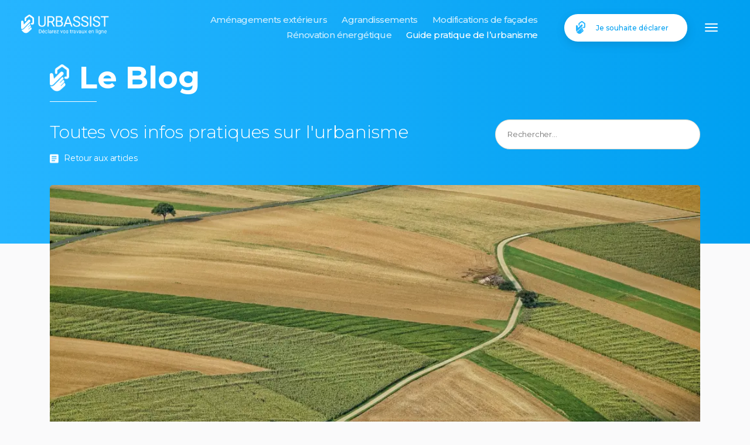

--- FILE ---
content_type: text/html; charset=UTF-8
request_url: https://blog.urbassist.fr/astuces-construire-sur-un-terrain-agricole/
body_size: 27266
content:
<!DOCTYPE html>

<html class="no-js" lang="fr-FR">

<head>

	<!-- Google Tag Manager -->
	<script>(function(w,d,s,l,i){w[l]=w[l]||[];w[l].push({'gtm.start':
		new Date().getTime(),event:'gtm.js'});var f=d.getElementsByTagName(s)[0],
		j=d.createElement(s),dl=l!='dataLayer'?'&l='+l:'';j.async=true;j.src=
		'https://www.googletagmanager.com/gtm.js?id='+i+dl;f.parentNode.insertBefore(j,f);
		})(window,document,'script','dataLayer','GTM-5G4VD9Z4');
	</script>
	<!-- End Google Tag Manager -->

	<meta charset="UTF-8">
	<meta name="viewport" content="width=device-width, initial-scale=1.0">
	<link rel="profile" href="https://gmpg.org/xfn/11">

	<link href="https://fonts.googleapis.com/css2?family=Roboto&family=Montserrat:wght@300;400;500;600;700&display=swap" rel="stylesheet">

	<!-- Matomo -->
	<script>
		var _paq = window._paq = window._paq || [];
		/* tracker methods like "setCustomDimension" should be called before "trackPageView" */
		_paq.push(['trackPageView']);
		_paq.push(['enableLinkTracking']);
		(function() {
			var u = "https://urbassist.matomo.cloud/";
			_paq.push(['setTrackerUrl', u + 'matomo.php']);
			_paq.push(['setSiteId', '2']);
			var d = document,
				g = d.createElement('script'),
				s = d.getElementsByTagName('script')[0];
			g.async = true;
			g.src = '//cdn.matomo.cloud/urbassist.matomo.cloud/matomo.js';
			s.parentNode.insertBefore(g, s);
		})();
	</script>
	<!-- End Matomo Code -->	

	<meta name='robots' content='index, follow, max-image-preview:large, max-snippet:-1, max-video-preview:-1' />
	<style>img:is([sizes="auto" i], [sizes^="auto," i]) { contain-intrinsic-size: 3000px 1500px }</style>
	
	<!-- This site is optimized with the Yoast SEO plugin v26.7 - https://yoast.com/wordpress/plugins/seo/ -->
	<title>Construire sur un terrain agricole : Astuces à connaître</title>
	<meta name="description" content="Découvrez les astuces pour construire sur un terrain agricole, les étapes à suivre et nos conseils pour maximiser votre projet sur un terrain agricole." />
	<link rel="canonical" href="https://blog.urbassist.fr/astuces-construire-sur-un-terrain-agricole/" />
	<meta property="og:locale" content="fr_FR" />
	<meta property="og:type" content="article" />
	<meta property="og:title" content="Construire sur un terrain agricole : Astuces à connaître" />
	<meta property="og:description" content="Découvrez les astuces pour construire sur un terrain agricole, les étapes à suivre et nos conseils pour maximiser votre projet sur un terrain agricole." />
	<meta property="og:url" content="https://blog.urbassist.fr/astuces-construire-sur-un-terrain-agricole/" />
	<meta property="og:site_name" content="Urbassist" />
	<meta property="article:publisher" content="https://www.facebook.com/urbassist.fr/" />
	<meta property="article:published_time" content="2023-02-20T07:00:29+00:00" />
	<meta property="article:modified_time" content="2023-11-16T16:44:15+00:00" />
	<meta property="og:image" content="https://blog.urbassist.fr/wp-content/uploads/2023/02/astuces-pour-construire-sur-un-terrain-agricole.webp" />
	<meta property="og:image:width" content="1000" />
	<meta property="og:image:height" content="500" />
	<meta property="og:image:type" content="image/webp" />
	<meta name="author" content="Cécilia - team Urbassist" />
	<meta name="twitter:card" content="summary_large_image" />
	<meta name="twitter:label1" content="Écrit par" />
	<meta name="twitter:data1" content="Cécilia - team Urbassist" />
	<meta name="twitter:label2" content="Durée de lecture estimée" />
	<meta name="twitter:data2" content="5 minutes" />
	<script type="application/ld+json" class="yoast-schema-graph">{"@context":"https://schema.org","@graph":[{"@type":"Article","@id":"https://blog.urbassist.fr/astuces-construire-sur-un-terrain-agricole/#article","isPartOf":{"@id":"https://blog.urbassist.fr/astuces-construire-sur-un-terrain-agricole/"},"author":{"name":"Cécilia - team Urbassist","@id":"https://blog.urbassist.fr/#/schema/person/c3150b8e60f7612b1375e0929dd34810"},"headline":"Astuces pour construire sur un terrain agricole","datePublished":"2023-02-20T07:00:29+00:00","dateModified":"2023-11-16T16:44:15+00:00","mainEntityOfPage":{"@id":"https://blog.urbassist.fr/astuces-construire-sur-un-terrain-agricole/"},"wordCount":1150,"commentCount":0,"publisher":{"@id":"https://blog.urbassist.fr/#organization"},"image":{"@id":"https://blog.urbassist.fr/astuces-construire-sur-un-terrain-agricole/#primaryimage"},"thumbnailUrl":"https://blog.urbassist.fr/wp-content/uploads/2023/02/astuces-pour-construire-sur-un-terrain-agricole.webp","keywords":["Plan local urbanisme"],"articleSection":["Guide pratique de l’urbanisme","Tout savoir sur les démarches d’urbanisme","Zones du PLU"],"inLanguage":"fr-FR","potentialAction":[{"@type":"CommentAction","name":"Comment","target":["https://blog.urbassist.fr/astuces-construire-sur-un-terrain-agricole/#respond"]}]},{"@type":"WebPage","@id":"https://blog.urbassist.fr/astuces-construire-sur-un-terrain-agricole/","url":"https://blog.urbassist.fr/astuces-construire-sur-un-terrain-agricole/","name":"Construire sur un terrain agricole : Astuces à connaître","isPartOf":{"@id":"https://blog.urbassist.fr/#website"},"primaryImageOfPage":{"@id":"https://blog.urbassist.fr/astuces-construire-sur-un-terrain-agricole/#primaryimage"},"image":{"@id":"https://blog.urbassist.fr/astuces-construire-sur-un-terrain-agricole/#primaryimage"},"thumbnailUrl":"https://blog.urbassist.fr/wp-content/uploads/2023/02/astuces-pour-construire-sur-un-terrain-agricole.webp","datePublished":"2023-02-20T07:00:29+00:00","dateModified":"2023-11-16T16:44:15+00:00","description":"Découvrez les astuces pour construire sur un terrain agricole, les étapes à suivre et nos conseils pour maximiser votre projet sur un terrain agricole.","breadcrumb":{"@id":"https://blog.urbassist.fr/astuces-construire-sur-un-terrain-agricole/#breadcrumb"},"inLanguage":"fr-FR","potentialAction":[{"@type":"ReadAction","target":["https://blog.urbassist.fr/astuces-construire-sur-un-terrain-agricole/"]}]},{"@type":"ImageObject","inLanguage":"fr-FR","@id":"https://blog.urbassist.fr/astuces-construire-sur-un-terrain-agricole/#primaryimage","url":"https://blog.urbassist.fr/wp-content/uploads/2023/02/astuces-pour-construire-sur-un-terrain-agricole.webp","contentUrl":"https://blog.urbassist.fr/wp-content/uploads/2023/02/astuces-pour-construire-sur-un-terrain-agricole.webp","width":1000,"height":500,"caption":"Astuces pour construire sur un terrain agricole"},{"@type":"BreadcrumbList","@id":"https://blog.urbassist.fr/astuces-construire-sur-un-terrain-agricole/#breadcrumb","itemListElement":[{"@type":"ListItem","position":1,"name":"Accueil","item":"https://blog.urbassist.fr/"},{"@type":"ListItem","position":2,"name":"Tout savoir sur les démarches d’urbanisme","item":"https://blog.urbassist.fr/category/tout-savoir-sur-les-demarches-durbanisme/"},{"@type":"ListItem","position":3,"name":"Astuces pour construire sur un terrain agricole"}]},{"@type":"WebSite","@id":"https://blog.urbassist.fr/#website","url":"https://blog.urbassist.fr/","name":"Urbassist","description":"Déclarez vos travaux en ligne","publisher":{"@id":"https://blog.urbassist.fr/#organization"},"potentialAction":[{"@type":"SearchAction","target":{"@type":"EntryPoint","urlTemplate":"https://blog.urbassist.fr/?s={search_term_string}"},"query-input":{"@type":"PropertyValueSpecification","valueRequired":true,"valueName":"search_term_string"}}],"inLanguage":"fr-FR"},{"@type":"Organization","@id":"https://blog.urbassist.fr/#organization","name":"Urbassist","url":"https://blog.urbassist.fr/","logo":{"@type":"ImageObject","inLanguage":"fr-FR","@id":"https://blog.urbassist.fr/#/schema/logo/image/","url":"https://blog.urbassist.fr/wp-content/uploads/2020/08/favicon.png","contentUrl":"https://blog.urbassist.fr/wp-content/uploads/2020/08/favicon.png","width":512,"height":512,"caption":"Urbassist"},"image":{"@id":"https://blog.urbassist.fr/#/schema/logo/image/"},"sameAs":["https://www.facebook.com/urbassist.fr/","https://www.youtube.com/channel/UCEJuaWE1aWoID5vEzjaCadQ","https://linkedin.com/company/urbassist-france/"]},{"@type":"Person","@id":"https://blog.urbassist.fr/#/schema/person/c3150b8e60f7612b1375e0929dd34810","name":"Cécilia - team Urbassist","image":{"@type":"ImageObject","inLanguage":"fr-FR","@id":"https://blog.urbassist.fr/#/schema/person/image/","url":"http://15.188.81.124/wp-content/uploads/2021/02/cecilia-urbassist-96x96.png","contentUrl":"http://15.188.81.124/wp-content/uploads/2021/02/cecilia-urbassist-96x96.png","caption":"Cécilia - team Urbassist"},"sameAs":["https://www.urbassist.fr"]}]}</script>
	<!-- / Yoast SEO plugin. -->


<link rel='dns-prefetch' href='//static.addtoany.com' />
<link rel='dns-prefetch' href='//stackpath.bootstrapcdn.com' />
<link rel='dns-prefetch' href='//cdnjs.cloudflare.com' />
<link rel="alternate" type="application/rss+xml" title="Urbassist &raquo; Flux" href="https://blog.urbassist.fr/feed/" />
<link rel="alternate" type="application/rss+xml" title="Urbassist &raquo; Flux des commentaires" href="https://blog.urbassist.fr/comments/feed/" />
<link rel="alternate" type="application/rss+xml" title="Urbassist &raquo; Astuces pour construire sur un terrain agricole Flux des commentaires" href="https://blog.urbassist.fr/astuces-construire-sur-un-terrain-agricole/feed/" />
<script>
window._wpemojiSettings = {"baseUrl":"https:\/\/s.w.org\/images\/core\/emoji\/15.0.3\/72x72\/","ext":".png","svgUrl":"https:\/\/s.w.org\/images\/core\/emoji\/15.0.3\/svg\/","svgExt":".svg","source":{"concatemoji":"https:\/\/blog.urbassist.fr\/wp-includes\/js\/wp-emoji-release.min.js?ver=6.7.4"}};
/*! This file is auto-generated */
!function(i,n){var o,s,e;function c(e){try{var t={supportTests:e,timestamp:(new Date).valueOf()};sessionStorage.setItem(o,JSON.stringify(t))}catch(e){}}function p(e,t,n){e.clearRect(0,0,e.canvas.width,e.canvas.height),e.fillText(t,0,0);var t=new Uint32Array(e.getImageData(0,0,e.canvas.width,e.canvas.height).data),r=(e.clearRect(0,0,e.canvas.width,e.canvas.height),e.fillText(n,0,0),new Uint32Array(e.getImageData(0,0,e.canvas.width,e.canvas.height).data));return t.every(function(e,t){return e===r[t]})}function u(e,t,n){switch(t){case"flag":return n(e,"\ud83c\udff3\ufe0f\u200d\u26a7\ufe0f","\ud83c\udff3\ufe0f\u200b\u26a7\ufe0f")?!1:!n(e,"\ud83c\uddfa\ud83c\uddf3","\ud83c\uddfa\u200b\ud83c\uddf3")&&!n(e,"\ud83c\udff4\udb40\udc67\udb40\udc62\udb40\udc65\udb40\udc6e\udb40\udc67\udb40\udc7f","\ud83c\udff4\u200b\udb40\udc67\u200b\udb40\udc62\u200b\udb40\udc65\u200b\udb40\udc6e\u200b\udb40\udc67\u200b\udb40\udc7f");case"emoji":return!n(e,"\ud83d\udc26\u200d\u2b1b","\ud83d\udc26\u200b\u2b1b")}return!1}function f(e,t,n){var r="undefined"!=typeof WorkerGlobalScope&&self instanceof WorkerGlobalScope?new OffscreenCanvas(300,150):i.createElement("canvas"),a=r.getContext("2d",{willReadFrequently:!0}),o=(a.textBaseline="top",a.font="600 32px Arial",{});return e.forEach(function(e){o[e]=t(a,e,n)}),o}function t(e){var t=i.createElement("script");t.src=e,t.defer=!0,i.head.appendChild(t)}"undefined"!=typeof Promise&&(o="wpEmojiSettingsSupports",s=["flag","emoji"],n.supports={everything:!0,everythingExceptFlag:!0},e=new Promise(function(e){i.addEventListener("DOMContentLoaded",e,{once:!0})}),new Promise(function(t){var n=function(){try{var e=JSON.parse(sessionStorage.getItem(o));if("object"==typeof e&&"number"==typeof e.timestamp&&(new Date).valueOf()<e.timestamp+604800&&"object"==typeof e.supportTests)return e.supportTests}catch(e){}return null}();if(!n){if("undefined"!=typeof Worker&&"undefined"!=typeof OffscreenCanvas&&"undefined"!=typeof URL&&URL.createObjectURL&&"undefined"!=typeof Blob)try{var e="postMessage("+f.toString()+"("+[JSON.stringify(s),u.toString(),p.toString()].join(",")+"));",r=new Blob([e],{type:"text/javascript"}),a=new Worker(URL.createObjectURL(r),{name:"wpTestEmojiSupports"});return void(a.onmessage=function(e){c(n=e.data),a.terminate(),t(n)})}catch(e){}c(n=f(s,u,p))}t(n)}).then(function(e){for(var t in e)n.supports[t]=e[t],n.supports.everything=n.supports.everything&&n.supports[t],"flag"!==t&&(n.supports.everythingExceptFlag=n.supports.everythingExceptFlag&&n.supports[t]);n.supports.everythingExceptFlag=n.supports.everythingExceptFlag&&!n.supports.flag,n.DOMReady=!1,n.readyCallback=function(){n.DOMReady=!0}}).then(function(){return e}).then(function(){var e;n.supports.everything||(n.readyCallback(),(e=n.source||{}).concatemoji?t(e.concatemoji):e.wpemoji&&e.twemoji&&(t(e.twemoji),t(e.wpemoji)))}))}((window,document),window._wpemojiSettings);
</script>
<!-- blog.urbassist.fr is managing ads with Advanced Ads 2.0.16 – https://wpadvancedads.com/ --><script id="urbas-ready">
			window.advanced_ads_ready=function(e,a){a=a||"complete";var d=function(e){return"interactive"===a?"loading"!==e:"complete"===e};d(document.readyState)?e():document.addEventListener("readystatechange",(function(a){d(a.target.readyState)&&e()}),{once:"interactive"===a})},window.advanced_ads_ready_queue=window.advanced_ads_ready_queue||[];		</script>
		<style id='wp-emoji-styles-inline-css'>

	img.wp-smiley, img.emoji {
		display: inline !important;
		border: none !important;
		box-shadow: none !important;
		height: 1em !important;
		width: 1em !important;
		margin: 0 0.07em !important;
		vertical-align: -0.1em !important;
		background: none !important;
		padding: 0 !important;
	}
</style>
<link rel='stylesheet' id='wp-block-library-css' href='https://blog.urbassist.fr/wp-includes/css/dist/block-library/style.min.css?ver=6.7.4' media='all' />
<style id='classic-theme-styles-inline-css'>
/*! This file is auto-generated */
.wp-block-button__link{color:#fff;background-color:#32373c;border-radius:9999px;box-shadow:none;text-decoration:none;padding:calc(.667em + 2px) calc(1.333em + 2px);font-size:1.125em}.wp-block-file__button{background:#32373c;color:#fff;text-decoration:none}
</style>
<style id='global-styles-inline-css'>
:root{--wp--preset--aspect-ratio--square: 1;--wp--preset--aspect-ratio--4-3: 4/3;--wp--preset--aspect-ratio--3-4: 3/4;--wp--preset--aspect-ratio--3-2: 3/2;--wp--preset--aspect-ratio--2-3: 2/3;--wp--preset--aspect-ratio--16-9: 16/9;--wp--preset--aspect-ratio--9-16: 9/16;--wp--preset--color--black: #000000;--wp--preset--color--cyan-bluish-gray: #abb8c3;--wp--preset--color--white: #ffffff;--wp--preset--color--pale-pink: #f78da7;--wp--preset--color--vivid-red: #cf2e2e;--wp--preset--color--luminous-vivid-orange: #ff6900;--wp--preset--color--luminous-vivid-amber: #fcb900;--wp--preset--color--light-green-cyan: #7bdcb5;--wp--preset--color--vivid-green-cyan: #00d084;--wp--preset--color--pale-cyan-blue: #8ed1fc;--wp--preset--color--vivid-cyan-blue: #0693e3;--wp--preset--color--vivid-purple: #9b51e0;--wp--preset--color--accent: #cd2653;--wp--preset--color--primary: #000000;--wp--preset--color--secondary: #6d6d6d;--wp--preset--color--subtle-background: #dcd7ca;--wp--preset--color--background: #f5efe0;--wp--preset--gradient--vivid-cyan-blue-to-vivid-purple: linear-gradient(135deg,rgba(6,147,227,1) 0%,rgb(155,81,224) 100%);--wp--preset--gradient--light-green-cyan-to-vivid-green-cyan: linear-gradient(135deg,rgb(122,220,180) 0%,rgb(0,208,130) 100%);--wp--preset--gradient--luminous-vivid-amber-to-luminous-vivid-orange: linear-gradient(135deg,rgba(252,185,0,1) 0%,rgba(255,105,0,1) 100%);--wp--preset--gradient--luminous-vivid-orange-to-vivid-red: linear-gradient(135deg,rgba(255,105,0,1) 0%,rgb(207,46,46) 100%);--wp--preset--gradient--very-light-gray-to-cyan-bluish-gray: linear-gradient(135deg,rgb(238,238,238) 0%,rgb(169,184,195) 100%);--wp--preset--gradient--cool-to-warm-spectrum: linear-gradient(135deg,rgb(74,234,220) 0%,rgb(151,120,209) 20%,rgb(207,42,186) 40%,rgb(238,44,130) 60%,rgb(251,105,98) 80%,rgb(254,248,76) 100%);--wp--preset--gradient--blush-light-purple: linear-gradient(135deg,rgb(255,206,236) 0%,rgb(152,150,240) 100%);--wp--preset--gradient--blush-bordeaux: linear-gradient(135deg,rgb(254,205,165) 0%,rgb(254,45,45) 50%,rgb(107,0,62) 100%);--wp--preset--gradient--luminous-dusk: linear-gradient(135deg,rgb(255,203,112) 0%,rgb(199,81,192) 50%,rgb(65,88,208) 100%);--wp--preset--gradient--pale-ocean: linear-gradient(135deg,rgb(255,245,203) 0%,rgb(182,227,212) 50%,rgb(51,167,181) 100%);--wp--preset--gradient--electric-grass: linear-gradient(135deg,rgb(202,248,128) 0%,rgb(113,206,126) 100%);--wp--preset--gradient--midnight: linear-gradient(135deg,rgb(2,3,129) 0%,rgb(40,116,252) 100%);--wp--preset--font-size--small: 18px;--wp--preset--font-size--medium: 20px;--wp--preset--font-size--large: 26.25px;--wp--preset--font-size--x-large: 42px;--wp--preset--font-size--normal: 21px;--wp--preset--font-size--larger: 32px;--wp--preset--spacing--20: 0.44rem;--wp--preset--spacing--30: 0.67rem;--wp--preset--spacing--40: 1rem;--wp--preset--spacing--50: 1.5rem;--wp--preset--spacing--60: 2.25rem;--wp--preset--spacing--70: 3.38rem;--wp--preset--spacing--80: 5.06rem;--wp--preset--shadow--natural: 6px 6px 9px rgba(0, 0, 0, 0.2);--wp--preset--shadow--deep: 12px 12px 50px rgba(0, 0, 0, 0.4);--wp--preset--shadow--sharp: 6px 6px 0px rgba(0, 0, 0, 0.2);--wp--preset--shadow--outlined: 6px 6px 0px -3px rgba(255, 255, 255, 1), 6px 6px rgba(0, 0, 0, 1);--wp--preset--shadow--crisp: 6px 6px 0px rgba(0, 0, 0, 1);}:where(.is-layout-flex){gap: 0.5em;}:where(.is-layout-grid){gap: 0.5em;}body .is-layout-flex{display: flex;}.is-layout-flex{flex-wrap: wrap;align-items: center;}.is-layout-flex > :is(*, div){margin: 0;}body .is-layout-grid{display: grid;}.is-layout-grid > :is(*, div){margin: 0;}:where(.wp-block-columns.is-layout-flex){gap: 2em;}:where(.wp-block-columns.is-layout-grid){gap: 2em;}:where(.wp-block-post-template.is-layout-flex){gap: 1.25em;}:where(.wp-block-post-template.is-layout-grid){gap: 1.25em;}.has-black-color{color: var(--wp--preset--color--black) !important;}.has-cyan-bluish-gray-color{color: var(--wp--preset--color--cyan-bluish-gray) !important;}.has-white-color{color: var(--wp--preset--color--white) !important;}.has-pale-pink-color{color: var(--wp--preset--color--pale-pink) !important;}.has-vivid-red-color{color: var(--wp--preset--color--vivid-red) !important;}.has-luminous-vivid-orange-color{color: var(--wp--preset--color--luminous-vivid-orange) !important;}.has-luminous-vivid-amber-color{color: var(--wp--preset--color--luminous-vivid-amber) !important;}.has-light-green-cyan-color{color: var(--wp--preset--color--light-green-cyan) !important;}.has-vivid-green-cyan-color{color: var(--wp--preset--color--vivid-green-cyan) !important;}.has-pale-cyan-blue-color{color: var(--wp--preset--color--pale-cyan-blue) !important;}.has-vivid-cyan-blue-color{color: var(--wp--preset--color--vivid-cyan-blue) !important;}.has-vivid-purple-color{color: var(--wp--preset--color--vivid-purple) !important;}.has-black-background-color{background-color: var(--wp--preset--color--black) !important;}.has-cyan-bluish-gray-background-color{background-color: var(--wp--preset--color--cyan-bluish-gray) !important;}.has-white-background-color{background-color: var(--wp--preset--color--white) !important;}.has-pale-pink-background-color{background-color: var(--wp--preset--color--pale-pink) !important;}.has-vivid-red-background-color{background-color: var(--wp--preset--color--vivid-red) !important;}.has-luminous-vivid-orange-background-color{background-color: var(--wp--preset--color--luminous-vivid-orange) !important;}.has-luminous-vivid-amber-background-color{background-color: var(--wp--preset--color--luminous-vivid-amber) !important;}.has-light-green-cyan-background-color{background-color: var(--wp--preset--color--light-green-cyan) !important;}.has-vivid-green-cyan-background-color{background-color: var(--wp--preset--color--vivid-green-cyan) !important;}.has-pale-cyan-blue-background-color{background-color: var(--wp--preset--color--pale-cyan-blue) !important;}.has-vivid-cyan-blue-background-color{background-color: var(--wp--preset--color--vivid-cyan-blue) !important;}.has-vivid-purple-background-color{background-color: var(--wp--preset--color--vivid-purple) !important;}.has-black-border-color{border-color: var(--wp--preset--color--black) !important;}.has-cyan-bluish-gray-border-color{border-color: var(--wp--preset--color--cyan-bluish-gray) !important;}.has-white-border-color{border-color: var(--wp--preset--color--white) !important;}.has-pale-pink-border-color{border-color: var(--wp--preset--color--pale-pink) !important;}.has-vivid-red-border-color{border-color: var(--wp--preset--color--vivid-red) !important;}.has-luminous-vivid-orange-border-color{border-color: var(--wp--preset--color--luminous-vivid-orange) !important;}.has-luminous-vivid-amber-border-color{border-color: var(--wp--preset--color--luminous-vivid-amber) !important;}.has-light-green-cyan-border-color{border-color: var(--wp--preset--color--light-green-cyan) !important;}.has-vivid-green-cyan-border-color{border-color: var(--wp--preset--color--vivid-green-cyan) !important;}.has-pale-cyan-blue-border-color{border-color: var(--wp--preset--color--pale-cyan-blue) !important;}.has-vivid-cyan-blue-border-color{border-color: var(--wp--preset--color--vivid-cyan-blue) !important;}.has-vivid-purple-border-color{border-color: var(--wp--preset--color--vivid-purple) !important;}.has-vivid-cyan-blue-to-vivid-purple-gradient-background{background: var(--wp--preset--gradient--vivid-cyan-blue-to-vivid-purple) !important;}.has-light-green-cyan-to-vivid-green-cyan-gradient-background{background: var(--wp--preset--gradient--light-green-cyan-to-vivid-green-cyan) !important;}.has-luminous-vivid-amber-to-luminous-vivid-orange-gradient-background{background: var(--wp--preset--gradient--luminous-vivid-amber-to-luminous-vivid-orange) !important;}.has-luminous-vivid-orange-to-vivid-red-gradient-background{background: var(--wp--preset--gradient--luminous-vivid-orange-to-vivid-red) !important;}.has-very-light-gray-to-cyan-bluish-gray-gradient-background{background: var(--wp--preset--gradient--very-light-gray-to-cyan-bluish-gray) !important;}.has-cool-to-warm-spectrum-gradient-background{background: var(--wp--preset--gradient--cool-to-warm-spectrum) !important;}.has-blush-light-purple-gradient-background{background: var(--wp--preset--gradient--blush-light-purple) !important;}.has-blush-bordeaux-gradient-background{background: var(--wp--preset--gradient--blush-bordeaux) !important;}.has-luminous-dusk-gradient-background{background: var(--wp--preset--gradient--luminous-dusk) !important;}.has-pale-ocean-gradient-background{background: var(--wp--preset--gradient--pale-ocean) !important;}.has-electric-grass-gradient-background{background: var(--wp--preset--gradient--electric-grass) !important;}.has-midnight-gradient-background{background: var(--wp--preset--gradient--midnight) !important;}.has-small-font-size{font-size: var(--wp--preset--font-size--small) !important;}.has-medium-font-size{font-size: var(--wp--preset--font-size--medium) !important;}.has-large-font-size{font-size: var(--wp--preset--font-size--large) !important;}.has-x-large-font-size{font-size: var(--wp--preset--font-size--x-large) !important;}
:where(.wp-block-post-template.is-layout-flex){gap: 1.25em;}:where(.wp-block-post-template.is-layout-grid){gap: 1.25em;}
:where(.wp-block-columns.is-layout-flex){gap: 2em;}:where(.wp-block-columns.is-layout-grid){gap: 2em;}
:root :where(.wp-block-pullquote){font-size: 1.5em;line-height: 1.6;}
</style>
<link rel='stylesheet' id='contact-form-7-css' href='https://blog.urbassist.fr/wp-content/plugins/contact-form-7/includes/css/styles.css?ver=6.1.4' media='all' />
<link rel='stylesheet' id='fvp-frontend-css' href='https://blog.urbassist.fr/wp-content/plugins/featured-video-plus/styles/frontend.css?ver=2.3.3' media='all' />
<link rel='stylesheet' id='dashicons-css' href='https://blog.urbassist.fr/wp-includes/css/dashicons.min.css?ver=6.7.4' media='all' />
<link rel='stylesheet' id='ez-toc-css' href='https://blog.urbassist.fr/wp-content/plugins/easy-table-of-contents/assets/css/screen.min.css?ver=2.0.80' media='all' />
<style id='ez-toc-inline-css'>
div#ez-toc-container .ez-toc-title {font-size: 150%;}div#ez-toc-container .ez-toc-title {font-weight: 600;}div#ez-toc-container ul li , div#ez-toc-container ul li a {font-size: 95%;}div#ez-toc-container ul li , div#ez-toc-container ul li a {font-weight: 500;}div#ez-toc-container nav ul ul li {font-size: 90%;}div#ez-toc-container {background: #fff;border: 1px solid #ddd;}div#ez-toc-container p.ez-toc-title , #ez-toc-container .ez_toc_custom_title_icon , #ez-toc-container .ez_toc_custom_toc_icon {color: #999;}div#ez-toc-container ul.ez-toc-list a {color: #428bca;}div#ez-toc-container ul.ez-toc-list a:hover {color: #2a6496;}div#ez-toc-container ul.ez-toc-list a:visited {color: #428bca;}.ez-toc-counter nav ul li a::before {color: ;}.ez-toc-box-title {font-weight: bold; margin-bottom: 10px; text-align: center; text-transform: uppercase; letter-spacing: 1px; color: #666; padding-bottom: 5px;position:absolute;top:-4%;left:5%;background-color: inherit;transition: top 0.3s ease;}.ez-toc-box-title.toc-closed {top:-25%;}
.ez-toc-container-direction {direction: ltr;}.ez-toc-counter ul{counter-reset: item ;}.ez-toc-counter nav ul li a::before {content: counters(item, '.', decimal) '. ';display: inline-block;counter-increment: item;flex-grow: 0;flex-shrink: 0;margin-right: .2em; float: left; }.ez-toc-widget-direction {direction: ltr;}.ez-toc-widget-container ul{counter-reset: item ;}.ez-toc-widget-container nav ul li a::before {content: counters(item, '.', decimal) '. ';display: inline-block;counter-increment: item;flex-grow: 0;flex-shrink: 0;margin-right: .2em; float: left; }
</style>
<link rel='stylesheet' id='twentytwenty-style-css' href='https://blog.urbassist.fr/wp-content/themes/urbassist-child/style.css?ver=1.0' media='all' />
<style id='twentytwenty-style-inline-css'>
.color-accent,.color-accent-hover:hover,.color-accent-hover:focus,:root .has-accent-color,.has-drop-cap:not(:focus):first-letter,.wp-block-button.is-style-outline,a { color: #cd2653; }blockquote,.border-color-accent,.border-color-accent-hover:hover,.border-color-accent-hover:focus { border-color: #cd2653; }button,.button,.faux-button,.wp-block-button__link,.wp-block-file .wp-block-file__button,input[type="button"],input[type="reset"],input[type="submit"],.bg-accent,.bg-accent-hover:hover,.bg-accent-hover:focus,:root .has-accent-background-color,.comment-reply-link { background-color: #cd2653; }.fill-children-accent,.fill-children-accent * { fill: #cd2653; }body,.entry-title a,:root .has-primary-color { color: #000000; }:root .has-primary-background-color { background-color: #000000; }cite,figcaption,.wp-caption-text,.post-meta,.entry-content .wp-block-archives li,.entry-content .wp-block-categories li,.entry-content .wp-block-latest-posts li,.wp-block-latest-comments__comment-date,.wp-block-latest-posts__post-date,.wp-block-embed figcaption,.wp-block-image figcaption,.wp-block-pullquote cite,.comment-metadata,.comment-respond .comment-notes,.comment-respond .logged-in-as,.pagination .dots,.entry-content hr:not(.has-background),hr.styled-separator,:root .has-secondary-color { color: #6d6d6d; }:root .has-secondary-background-color { background-color: #6d6d6d; }pre,fieldset,input,textarea,table,table *,hr { border-color: #dcd7ca; }caption,code,code,kbd,samp,.wp-block-table.is-style-stripes tbody tr:nth-child(odd),:root .has-subtle-background-background-color { background-color: #dcd7ca; }.wp-block-table.is-style-stripes { border-bottom-color: #dcd7ca; }.wp-block-latest-posts.is-grid li { border-top-color: #dcd7ca; }:root .has-subtle-background-color { color: #dcd7ca; }body:not(.overlay-header) .primary-menu > li > a,body:not(.overlay-header) .primary-menu > li > .icon,.modal-menu a,.footer-menu a, .footer-widgets a:where(:not(.wp-block-button__link)),#site-footer .wp-block-button.is-style-outline,.wp-block-pullquote:before,.singular:not(.overlay-header) .entry-header a,.archive-header a,.header-footer-group .color-accent,.header-footer-group .color-accent-hover:hover { color: #cd2653; }.social-icons a,#site-footer button:not(.toggle),#site-footer .button,#site-footer .faux-button,#site-footer .wp-block-button__link,#site-footer .wp-block-file__button,#site-footer input[type="button"],#site-footer input[type="reset"],#site-footer input[type="submit"] { background-color: #cd2653; }.header-footer-group,body:not(.overlay-header) #site-header .toggle,.menu-modal .toggle { color: #000000; }body:not(.overlay-header) .primary-menu ul { background-color: #000000; }body:not(.overlay-header) .primary-menu > li > ul:after { border-bottom-color: #000000; }body:not(.overlay-header) .primary-menu ul ul:after { border-left-color: #000000; }.site-description,body:not(.overlay-header) .toggle-inner .toggle-text,.widget .post-date,.widget .rss-date,.widget_archive li,.widget_categories li,.widget cite,.widget_pages li,.widget_meta li,.widget_nav_menu li,.powered-by-wordpress,.footer-credits .privacy-policy,.to-the-top,.singular .entry-header .post-meta,.singular:not(.overlay-header) .entry-header .post-meta a { color: #6d6d6d; }.header-footer-group pre,.header-footer-group fieldset,.header-footer-group input,.header-footer-group textarea,.header-footer-group table,.header-footer-group table *,.footer-nav-widgets-wrapper,#site-footer,.menu-modal nav *,.footer-widgets-outer-wrapper,.footer-top { border-color: #dcd7ca; }.header-footer-group table caption,body:not(.overlay-header) .header-inner .toggle-wrapper::before { background-color: #dcd7ca; }
</style>
<link rel='stylesheet' id='twentytwenty-fonts-css' href='https://blog.urbassist.fr/wp-content/themes/twentytwenty/assets/css/font-inter.css?ver=1.0' media='all' />
<link rel='stylesheet' id='twentytwenty-print-style-css' href='https://blog.urbassist.fr/wp-content/themes/twentytwenty/print.css?ver=1.0' media='print' />
<link rel='stylesheet' id='addtoany-css' href='https://blog.urbassist.fr/wp-content/plugins/add-to-any/addtoany.min.css?ver=1.16' media='all' />
<link rel='stylesheet' id='sib-front-css-css' href='https://blog.urbassist.fr/wp-content/plugins/mailin/css/mailin-front.css?ver=6.7.4' media='all' />
<link rel='stylesheet' id='bootstrap-css' href='https://stackpath.bootstrapcdn.com/bootstrap/4.3.1/css/bootstrap.min.css?ver=6.7.4' media='all' />
<link rel='stylesheet' id='animate-css' href='https://blog.urbassist.fr/wp-content/themes/urbassist-child/css/animate.css?ver=6.7.4' media='all' />
<link rel='stylesheet' id='font-awesome-css' href='https://stackpath.bootstrapcdn.com/font-awesome/4.7.0/css/font-awesome.min.css?ver=6.7.4' media='all' />
<link rel='stylesheet' id='owl-carousel-css' href='https://cdnjs.cloudflare.com/ajax/libs/OwlCarousel2/2.3.4/assets/owl.carousel.min.css?ver=6.7.4' media='all' />
<link rel='stylesheet' id='owl-carousel-theme-css' href='https://cdnjs.cloudflare.com/ajax/libs/OwlCarousel2/2.3.4/assets/owl.theme.default.css?ver=6.7.4' media='all' />
<link rel='stylesheet' id='child-style-css' href='https://blog.urbassist.fr/wp-content/themes/urbassist-child/css/mystyle.css?ver=6.7.4' media='all' />
<link rel='stylesheet' id='editor-style-css' href='https://blog.urbassist.fr/wp-content/themes/urbassist-child/editor-style.css?ver=6.7.4' media='all' />
<script id="addtoany-core-js-before">
window.a2a_config=window.a2a_config||{};a2a_config.callbacks=[];a2a_config.overlays=[];a2a_config.templates={};a2a_localize = {
	Share: "Partager",
	Save: "Enregistrer",
	Subscribe: "S'abonner",
	Email: "E-mail",
	Bookmark: "Marque-page",
	ShowAll: "Montrer tout",
	ShowLess: "Montrer moins",
	FindServices: "Trouver des service(s)",
	FindAnyServiceToAddTo: "Trouver instantan&eacute;ment des services &agrave; ajouter &agrave;",
	PoweredBy: "Propuls&eacute; par",
	ShareViaEmail: "Partager par e-mail",
	SubscribeViaEmail: "S’abonner par e-mail",
	BookmarkInYourBrowser: "Ajouter un signet dans votre navigateur",
	BookmarkInstructions: "Appuyez sur Ctrl+D ou \u2318+D pour mettre cette page en signet",
	AddToYourFavorites: "Ajouter &agrave; vos favoris",
	SendFromWebOrProgram: "Envoyer depuis n’importe quelle adresse e-mail ou logiciel e-mail",
	EmailProgram: "Programme d’e-mail",
	More: "Plus&#8230;",
	ThanksForSharing: "Merci de partager !",
	ThanksForFollowing: "Merci de nous suivre !"
};
</script>
<script defer src="https://static.addtoany.com/menu/page.js" id="addtoany-core-js"></script>
<script src="https://blog.urbassist.fr/wp-includes/js/jquery/jquery.min.js?ver=3.7.1" id="jquery-core-js"></script>
<script src="https://blog.urbassist.fr/wp-includes/js/jquery/jquery-migrate.min.js?ver=3.4.1" id="jquery-migrate-js"></script>
<script defer src="https://blog.urbassist.fr/wp-content/plugins/add-to-any/addtoany.min.js?ver=1.1" id="addtoany-jquery-js"></script>
<script src="https://blog.urbassist.fr/wp-content/plugins/featured-video-plus/js/jquery.fitvids.min.js?ver=master-2015-08" id="jquery.fitvids-js"></script>
<script id="fvp-frontend-js-extra">
var fvpdata = {"ajaxurl":"https:\/\/blog.urbassist.fr\/wp-admin\/admin-ajax.php","nonce":"55438377a9","fitvids":"1","dynamic":"","overlay":"","opacity":"0.75","color":"b","width":"640"};
</script>
<script src="https://blog.urbassist.fr/wp-content/plugins/featured-video-plus/js/frontend.min.js?ver=2.3.3" id="fvp-frontend-js"></script>
<script src="https://blog.urbassist.fr/wp-content/themes/twentytwenty/assets/js/index.js?ver=1.0" id="twentytwenty-js-js" defer data-wp-strategy="defer"></script>
<script id="advanced-ads-advanced-js-js-extra">
var advads_options = {"blog_id":"1","privacy":{"enabled":true,"custom-cookie-name":"","custom-cookie-value":"","consent-method":"iab_tcf_20","state":"unknown"}};
</script>
<script src="https://blog.urbassist.fr/wp-content/plugins/advanced-ads/public/assets/js/advanced.min.js?ver=2.0.16" id="advanced-ads-advanced-js-js"></script>
<script id="sib-front-js-js-extra">
var sibErrMsg = {"invalidMail":"Veuillez entrer une adresse e-mail valide.","requiredField":"Veuillez compl\u00e9ter les champs obligatoires.","invalidDateFormat":"Veuillez entrer une date valide.","invalidSMSFormat":"Veuillez entrer une num\u00e9ro de t\u00e9l\u00e9phone valide."};
var ajax_sib_front_object = {"ajax_url":"https:\/\/blog.urbassist.fr\/wp-admin\/admin-ajax.php","ajax_nonce":"5eb91a4e5c","flag_url":"https:\/\/blog.urbassist.fr\/wp-content\/plugins\/mailin\/img\/flags\/"};
</script>
<script src="https://blog.urbassist.fr/wp-content/plugins/mailin/js/mailin-front.js?ver=1768492347" id="sib-front-js-js"></script>
<link rel="https://api.w.org/" href="https://blog.urbassist.fr/wp-json/" /><link rel="alternate" title="JSON" type="application/json" href="https://blog.urbassist.fr/wp-json/wp/v2/posts/4659" /><link rel="EditURI" type="application/rsd+xml" title="RSD" href="https://blog.urbassist.fr/xmlrpc.php?rsd" />
<meta name="generator" content="WordPress 6.7.4" />
<link rel='shortlink' href='https://blog.urbassist.fr/?p=4659' />
<link rel="alternate" title="oEmbed (JSON)" type="application/json+oembed" href="https://blog.urbassist.fr/wp-json/oembed/1.0/embed?url=https%3A%2F%2Fblog.urbassist.fr%2Fastuces-construire-sur-un-terrain-agricole%2F" />
<link rel="alternate" title="oEmbed (XML)" type="text/xml+oembed" href="https://blog.urbassist.fr/wp-json/oembed/1.0/embed?url=https%3A%2F%2Fblog.urbassist.fr%2Fastuces-construire-sur-un-terrain-agricole%2F&#038;format=xml" />
<!-- Schema optimized by Schema Pro --><script type="application/ld+json">[]</script><!-- / Schema optimized by Schema Pro --><!-- Schema optimized by Schema Pro --><script type="application/ld+json">{"@context":"https://schema.org","@type":"BlogPosting","mainEntityOfPage":{"@type":"WebPage","@id":"https://blog.urbassist.fr/astuces-construire-sur-un-terrain-agricole/"},"headline":"Astuces pour construire sur un terrain agricole","image":{"@type":"ImageObject","url":"https://blog.urbassist.fr/wp-content/uploads/2023/02/astuces-pour-construire-sur-un-terrain-agricole.webp","width":1000,"height":500},"datePublished":"2023-02-20T08:00:29+0000","dateModified":"2023-11-16T17:44:15+0000","author":{"@type":"Person","name":"Cécilia - team Urbassist","url":null},"publisher":{"@type":"Organization","name":"Urbassist","logo":{"@type":"ImageObject","url":"https://blog.urbassist.fr/wp-content/uploads/2020/08/favicon.png"}},"description":"&nbsp;\r\nVous avez pour projet de construire sur un terrain agricole et profiter de tous ces hectares ? Attention, ce n’est pas si facile ! En effet cette zone du Plan Local d’Urbanisme a de nombreuses particularités et vous devez être bien informé avant de commencer les démarches. C’est pourquoi, nous allons vous confier dans cet article nos astuces pour construire sur un terrain agricole.\r\n\r\nBon à savoir. Pour réaliser votre dossier de demande de travaux en zone agricole, contactez-nous ou utilisez notre plateforme en ligne !\r\nEn savoir plus\r\n\r\nLes particularités d’une zone agricole\r\nCommençons par vous expliquer ce qu’est une zone agricole et voyons quelles sont ses particularités.\r\nLes zones agricoles (Zones A) sont définies par le Plan Local d’Urbanisme de votre commune. En effet, le PLU, document d’urbanisme, détaille toutes les différentes zones liées à l’utilisation des sols. Cela permet aux collectivités d’anticiper et de planifier la croissance du territoire, notamment en ce qui concerne les enjeux liés au développement durable.\r\nHormis les zones agricoles, vous retrouverez les zones urbaines, les zones à urbaniser et les zones naturelles et forestières.\r\nL’article R151-22 du Code de l’urbanisme précise que les secteurs de la commune qui peuvent être classés en zone agricole sont ceux : « équipés ou non, à protéger en raison du potentiel agronomique, biologique ou économique des terres agricoles. » L’intérêt d’une zone A est donc de préserver l’agriculture et de protéger les terrains contre l’urbanisation.\r\nEst-il possible de construire sur un terrain agricole ?\r\nGénéralement, les zones agricoles ne sont pas des zones constructibles. Mais il existe quelques exceptions ! C’est le cas pour les constructions, aménagements et/ou habitations ayant un lien avec une activité forestière ou agricole (Loi Alur). Il s’agit plus précisément :\r\n\r\n\tDes constructions nécessaires à l’exploitation agricole ou, au stockage et à l’entretien de matériel (exemple : un hangar agricole ou, si votre exploitation nécessite une présence continue sur les lieux, une maison individuelle).\r\n\tDe certains équipements collectifs (Article R*123-7 du Code de l’urbanisme).\r\n\tDes extensions ou annexes des bâtiments à usage d’habitation. Attention cependant, il ne faut pas que l’extension ne compromette ni l’activité agricole, ni la qualité paysagère du site.\r\n\tDe changements de destination et aménagements des bâtiments. Ce changement est soumis à l’avis de la commission départementale de la préservation des espaces agricoles, naturels et forestiers.\r\n\r\n\r\nBon à savoir. Tout projet d’aménagement ou de construction sur un terrain, quel que soit son usage (maison, hangar, serre potagère, annexe, extension…) est encadré par le Code de l’urbanisme. Il se peut donc que votre projet soit soumis à une déclaration préalable de travaux ou à un permis de construire. Pour éviter les risques et les sanctions, pensez à vous renseigner avant de commencer les travaux !\r\n\r\nVous avez pour projet de bâtir l’une des constructions détaillées ci-dessus ? Voici nos conseils pour que vos démarches se déroulent sans accroche et que vous puissiez obtenir votre autorisation d’urbanisme !\r\n\r\nNos astuces pour construire sur un terrain agricole\r\nComme vous pouvez l’imaginer, construire sur une terre en zone A n’est pas si facile. Il vous faudra respecter certaines conditions et détailler votre projet. Cependant, il existe quelques astuces pour construire un bâtiment ou des aménagements sur un terrain agricole le plus facilement possible.\r\nConsultez votre Plan Local d’Urbanisme\r\nPremièrement, avant de choisir un terrain constructible ou d’envisager des travaux sur vos terres, vous devez vous assurer de la zone sur laquelle se trouve votre parcelle : est-ce une zone agricole ou une zone naturelle et forestière ? Pour ce faire, vérifiez votre PLU. Certaines communes mettent à disposition leurs documents d’urbanisme (PLU, Carte Communale, PSMV…) en ligne. Pour d’autres, il vous faudra le demander directement auprès du service urbanisme de la mairie.\r\nD’ailleurs, peu importe la zone sur laquelle vous vous situez, connaître le zonage de votre parcelle est déterminant pour la bonne réalisation de votre projet. Ne négligez pas cette étape !\r\nPréparez vos arguments pour démontrer l’utilité de votre construction\r\nNous l’avons précisé plus haut, les zones agricoles ne sont pas des zones constructibles sauf si les constructions envisagées ont un lien avec une activité forestière ou agricole. Et il vous faudra en apporter la preuve !\r\nSi votre projet fait partie de ceux autorisés en terre agricole, vous devrez d’abord démontrer l’existence de l’exploitation. Pour ce faire, vous devrez ajouter à votre dossier le plus d’éléments justificatifs.\r\nEnfin, à vous de prouver que la construction envisagée :\r\n\r\n\tA un lien direct avec l’activité agricole.\r\n\tEst nécessaire pour exercer cette même activité.\r\n\tConstitue un prolongement de l’activité.\r\n\r\n\n\n\r\n&nbsp;\r\nConsultez la commission départementale de préservation des espaces naturels, agricoles et forestiers (CDPENAF)\r\nCette commission a pour vocation de lutter contre l’artificialisation des terres agricoles. Vous pouvez prendre l’initiative de la consulter. C’est une étape facultative, mais ne la négligeaient pas. En effet, avoir un retour favorable pourrait appuyer votre dossier de permis de construire ou de déclaration préalable. C’est là tout l’intérêt !\r\nNous l’avons précisé plus haut, pour un changement de destination en zone A, vous serez dans l’obligation de consulter la CDPENAF.\r\nSi vous n’avez pas de réponse à votre demande auprès de cet organisme sous un mois, alors, l’avis est considéré comme favorable.\r\nRéalisez un dossier complet\r\nUne fois que vous avez suivi nos astuces et réalisés les étapes précédentes, sachez que si votre projet est soumis à une autorisation d’urbanisme, vous devrez déposer un dossier en mairie pour obtenir la fameuse autorisation de construire.\r\nPour être instruit dans les meilleures conditions, pensez à réaliser un dossier complet (formulaire CERFA, plan de situation, plan de masse, plan de coupe…). Vous pouvez utiliser notre solution de déclaration de travaux en ligne pour réaliser votre dossier. Et si vous avez besoin de nous pour reprendre votre dossier, pour étudier les règles de votre PLU ou encore pour nous confier votre projet, n’hésitez pas à nous contacter.\r\nOpter pour la déclaration de travaux en ligne\r\n\r\nVeillez à respecter les règles d’urbanisme si votre terrain se trouve en ZA. En effet, si vous ne respectez pas ces règles, des mesures pourraient être prises à votre encontre, comme la destruction de votre construction illégale."}</script><!-- / Schema optimized by Schema Pro --><!-- site-navigation-element Schema optimized by Schema Pro --><script type="application/ld+json">{"@context":"https:\/\/schema.org","@graph":[{"@context":"https:\/\/schema.org","@type":"SiteNavigationElement","id":"site-navigation","name":"Am\u00e9nagements ext\u00e9rieurs","url":"https:\/\/blog.urbassist.fr\/category\/amenagements-exterieurs\/"},{"@context":"https:\/\/schema.org","@type":"SiteNavigationElement","id":"site-navigation","name":"Abri, studio de jardin et serre","url":"https:\/\/blog.urbassist.fr\/category\/amenagements-exterieurs\/abri-serre-studio-de-jardin\/"},{"@context":"https:\/\/schema.org","@type":"SiteNavigationElement","id":"site-navigation","name":"Carport","url":"https:\/\/blog.urbassist.fr\/category\/amenagements-exterieurs\/carport\/"},{"@context":"https:\/\/schema.org","@type":"SiteNavigationElement","id":"site-navigation","name":"Cl\u00f4ture et portail","url":"https:\/\/blog.urbassist.fr\/category\/amenagements-exterieurs\/cloture-et-portail\/"},{"@context":"https:\/\/schema.org","@type":"SiteNavigationElement","id":"site-navigation","name":"Pergola","url":"https:\/\/blog.urbassist.fr\/category\/amenagements-exterieurs\/pergola\/"},{"@context":"https:\/\/schema.org","@type":"SiteNavigationElement","id":"site-navigation","name":"Piscine","url":"https:\/\/blog.urbassist.fr\/category\/amenagements-exterieurs\/piscine\/"},{"@context":"https:\/\/schema.org","@type":"SiteNavigationElement","id":"site-navigation","name":"Terrasse","url":"https:\/\/blog.urbassist.fr\/category\/amenagements-exterieurs\/terrasse\/"},{"@context":"https:\/\/schema.org","@type":"SiteNavigationElement","id":"site-navigation","name":"Agrandissements","url":"https:\/\/blog.urbassist.fr\/category\/agrandissements\/"},{"@context":"https:\/\/schema.org","@type":"SiteNavigationElement","id":"site-navigation","name":"Combles","url":"https:\/\/blog.urbassist.fr\/category\/agrandissements\/combles\/"},{"@context":"https:\/\/schema.org","@type":"SiteNavigationElement","id":"site-navigation","name":"Extension, sur\u00e9l\u00e9vation","url":"https:\/\/blog.urbassist.fr\/category\/agrandissements\/extension-surelevation\/"},{"@context":"https:\/\/schema.org","@type":"SiteNavigationElement","id":"site-navigation","name":"Garage","url":"https:\/\/blog.urbassist.fr\/category\/agrandissements\/garage\/"},{"@context":"https:\/\/schema.org","@type":"SiteNavigationElement","id":"site-navigation","name":"Modifications de fa\u00e7ades","url":"https:\/\/blog.urbassist.fr\/category\/modifications-de-facades\/"},{"@context":"https:\/\/schema.org","@type":"SiteNavigationElement","id":"site-navigation","name":"Fen\u00eatres, portes et ouvertures","url":"https:\/\/blog.urbassist.fr\/category\/modifications-de-facades\/fenetres-portes-et-ouvertures\/"},{"@context":"https:\/\/schema.org","@type":"SiteNavigationElement","id":"site-navigation","name":"Chauffage et climatisation","url":"https:\/\/blog.urbassist.fr\/category\/modifications-de-facades\/chauffage-et-climatisation\/"},{"@context":"https:\/\/schema.org","@type":"SiteNavigationElement","id":"site-navigation","name":"Toiture","url":"https:\/\/blog.urbassist.fr\/category\/modifications-de-facades\/toiture\/"},{"@context":"https:\/\/schema.org","@type":"SiteNavigationElement","id":"site-navigation","name":"R\u00e9novation \u00e9nerg\u00e9tique","url":"https:\/\/blog.urbassist.fr\/category\/renovation-energetique\/"},{"@context":"https:\/\/schema.org","@type":"SiteNavigationElement","id":"site-navigation","name":"Isolation par l\u2019ext\u00e9rieur","url":"https:\/\/blog.urbassist.fr\/category\/renovation-energetique\/isolation-exterieur\/"},{"@context":"https:\/\/schema.org","@type":"SiteNavigationElement","id":"site-navigation","name":"Panneaux solaires","url":"https:\/\/blog.urbassist.fr\/category\/renovation-energetique\/panneaux-solaires\/"},{"@context":"https:\/\/schema.org","@type":"SiteNavigationElement","id":"site-navigation","name":"Documents \u00e9nerg\u00e9tiques","url":"https:\/\/blog.urbassist.fr\/category\/renovation-energetique\/documents-energetiques\/"},{"@context":"https:\/\/schema.org","@type":"SiteNavigationElement","id":"site-navigation","name":"Aides financi\u00e8res","url":"https:\/\/blog.urbassist.fr\/category\/renovation-energetique\/aides-financieres\/"},{"@context":"https:\/\/schema.org","@type":"SiteNavigationElement","id":"site-navigation","name":"Guide pratique de l\u2019urbanisme","url":"https:\/\/blog.urbassist.fr\/category\/guide-pratique-urbanisme\/"},{"@context":"https:\/\/schema.org","@type":"SiteNavigationElement","id":"site-navigation","name":"D\u00e9claration pr\u00e9alable","url":"https:\/\/blog.urbassist.fr\/category\/guide-pratique-urbanisme\/declaration-prealable\/"},{"@context":"https:\/\/schema.org","@type":"SiteNavigationElement","id":"site-navigation","name":"Permis de construire","url":"https:\/\/blog.urbassist.fr\/category\/guide-pratique-urbanisme\/permis-de-construire\/"},{"@context":"https:\/\/schema.org","@type":"SiteNavigationElement","id":"site-navigation","name":"Certificat d\u2019urbanisme","url":"https:\/\/blog.urbassist.fr\/category\/guide-pratique-urbanisme\/certificat-urbanisme\/"},{"@context":"https:\/\/schema.org","@type":"SiteNavigationElement","id":"site-navigation","name":"Documents d'urbanisme","url":"https:\/\/blog.urbassist.fr\/category\/guide-pratique-urbanisme\/documents-urbanisme\/"},{"@context":"https:\/\/schema.org","@type":"SiteNavigationElement","id":"site-navigation","name":"Zones du PLU","url":"https:\/\/blog.urbassist.fr\/category\/guide-pratique-urbanisme\/zones-plu\/"},{"@context":"https:\/\/schema.org","@type":"SiteNavigationElement","id":"site-navigation","name":"Outils et r\u00e8gles d\u2019urbanisme","url":"https:\/\/blog.urbassist.fr\/category\/guide-pratique-urbanisme\/outils-et-regles-urbanisme\/"},{"@context":"https:\/\/schema.org","@type":"SiteNavigationElement","id":"site-navigation","name":"D\u00e9claration par ville","url":"https:\/\/blog.urbassist.fr\/category\/guide-pratique-urbanisme\/declaration-par-ville\/"}]}</script><!-- / site-navigation-element Schema optimized by Schema Pro --><script>
document.documentElement.className = document.documentElement.className.replace( 'no-js', 'js' );
//# sourceURL=twentytwenty_no_js_class
</script>
	<script>
		(function () {
			var scriptDone = false;
			document.addEventListener('advanced_ads_privacy', function (event) {
				if (
					(event.detail.state !== 'accepted' && event.detail.state !== 'not_needed' && !advads.privacy.is_adsense_npa_enabled())
					|| scriptDone
				) {
					return;
				}
				// google adsense script can only be added once.
				scriptDone = true;

				var script = document.createElement('script'),
					first = document.getElementsByTagName('script')[0];

				script.async = true;
				script.crossOrigin = 'anonymous';
				script.src = 'https://pagead2.googlesyndication.com/pagead/js/adsbygoogle.js?client=ca-pub-4598905250486304';
				
				first.parentNode.insertBefore(script, first);
			});
		})();
	</script>
				<style id="wpsp-style-frontend"></style>
			<link rel="icon" href="https://blog.urbassist.fr/wp-content/uploads/2020/08/cropped-favicon-32x32.png" sizes="32x32" />
<link rel="icon" href="https://blog.urbassist.fr/wp-content/uploads/2020/08/cropped-favicon-192x192.png" sizes="192x192" />
<link rel="apple-touch-icon" href="https://blog.urbassist.fr/wp-content/uploads/2020/08/cropped-favicon-180x180.png" />
<meta name="msapplication-TileImage" content="https://blog.urbassist.fr/wp-content/uploads/2020/08/cropped-favicon-270x270.png" />
		<!-- Facebook Pixel Code -->
		<script>
			var aepc_pixel = {"pixel_id":"628791374252035","user":{},"enable_advanced_events":"yes","fire_delay":"0","can_use_sku":"yes"},
				aepc_pixel_args = [],
				aepc_extend_args = function( args ) {
					if ( typeof args === 'undefined' ) {
						args = {};
					}

					for(var key in aepc_pixel_args)
						args[key] = aepc_pixel_args[key];

					return args;
				};

			// Extend args
			if ( 'yes' === aepc_pixel.enable_advanced_events ) {
				aepc_pixel_args.userAgent = navigator.userAgent;
				aepc_pixel_args.language = navigator.language;

				if ( document.referrer.indexOf( document.domain ) < 0 ) {
					aepc_pixel_args.referrer = document.referrer;
				}
			}

						!function(f,b,e,v,n,t,s){if(f.fbq)return;n=f.fbq=function(){n.callMethod?
				n.callMethod.apply(n,arguments):n.queue.push(arguments)};if(!f._fbq)f._fbq=n;
				n.push=n;n.loaded=!0;n.version='2.0';n.agent='dvpixelcaffeinewordpress';n.queue=[];t=b.createElement(e);t.async=!0;
				t.src=v;s=b.getElementsByTagName(e)[0];s.parentNode.insertBefore(t,s)}(window,
				document,'script','https://connect.facebook.net/en_US/fbevents.js');
			
						fbq('init', aepc_pixel.pixel_id, aepc_pixel.user);

							setTimeout( function() {
				fbq('track', "PageView", aepc_pixel_args);
			}, aepc_pixel.fire_delay * 1000 );
					</script>
		<!-- End Facebook Pixel Code -->
			<!-- OPTIMIZE LCP -->
	<img width="99999" height="99999" style="pointer-events: none; position: absolute; top: 0; left: 0; width: 99vw; height: 99vh; max-width: 99vw; max-height: 99vh;" alt="thumbnail" src="[data-uri]">
</head>

<body class="post-template-default single single-post postid-4659 single-format-standard wp-embed-responsive wp-schema-pro-2.10.6 singular enable-search-modal has-post-thumbnail has-single-pagination showing-comments show-avatars footer-top-visible aa-prefix-urbas-">
<!-- Google Tag Manager (noscript) -->
<noscript><iframe src="https://www.googletagmanager.com/ns.html?id=GTM-5G4VD9Z4"
height="0" width="0" style="display:none;visibility:hidden"></iframe></noscript>
<!-- End Google Tag Manager (noscript) -->
	
	
	<header id="site-header" class="header-footer-group">

		<div class="header-inner section-inner">

			<button class="toggle nav-toggle mobile-nav-toggle navbar-toggle-mobile collapsed" data-toggle-target=".menu-modal" data-toggle-body-class="showing-menu-modal" aria-expanded="false" data-set-focus=".close-nav-toggle">
				<span class="navbar-toggle-icon">
					<span class="icon-bar"></span>
					<span class="icon-bar"></span>
					<span class="icon-bar"></span>
				</span>
			</button><!-- .nav-toggle -->

			<div class="header-titles-wrapper">

				
				<div class="header-titles">



					<div id="site-logo">
						<a href="https://blog.urbassist.fr/">
							<img class="logo" src="https://blog.urbassist.fr/wp-content/themes/urbassist-child/img/logo-urbassist.png" alt="Urbassist" />
						</a>
					</div>

				</div><!-- .header-titles -->


			</div><!-- .header-titles-wrapper -->

			<div class="header-navigation-wrapper">

				
					<nav class="primary-menu-wrapper" aria-label="Horizontal">

						<ul class="primary-menu reset-list-style">

							<li id="menu-item-6324" class="menu-item menu-item-type-taxonomy menu-item-object-category menu-item-has-children menu-item-6324"><a href="https://blog.urbassist.fr/category/amenagements-exterieurs/">Aménagements extérieurs</a>
<ul class="sub-menu">
	<li id="menu-item-6325" class="menu-item menu-item-type-taxonomy menu-item-object-category menu-item-6325"><a href="https://blog.urbassist.fr/category/amenagements-exterieurs/abri-serre-studio-de-jardin/">Abri, studio de jardin et serre</a></li>
	<li id="menu-item-6326" class="menu-item menu-item-type-taxonomy menu-item-object-category menu-item-6326"><a href="https://blog.urbassist.fr/category/amenagements-exterieurs/carport/">Carport</a></li>
	<li id="menu-item-6327" class="menu-item menu-item-type-taxonomy menu-item-object-category menu-item-6327"><a href="https://blog.urbassist.fr/category/amenagements-exterieurs/cloture-et-portail/">Clôture et portail</a></li>
	<li id="menu-item-6328" class="menu-item menu-item-type-taxonomy menu-item-object-category menu-item-6328"><a href="https://blog.urbassist.fr/category/amenagements-exterieurs/pergola/">Pergola</a></li>
	<li id="menu-item-6329" class="menu-item menu-item-type-taxonomy menu-item-object-category menu-item-6329"><a href="https://blog.urbassist.fr/category/amenagements-exterieurs/piscine/">Piscine</a></li>
	<li id="menu-item-6330" class="menu-item menu-item-type-taxonomy menu-item-object-category menu-item-6330"><a href="https://blog.urbassist.fr/category/amenagements-exterieurs/terrasse/">Terrasse</a></li>
</ul>
</li>
<li id="menu-item-6331" class="menu-item menu-item-type-taxonomy menu-item-object-category menu-item-has-children menu-item-6331"><a href="https://blog.urbassist.fr/category/agrandissements/">Agrandissements</a>
<ul class="sub-menu">
	<li id="menu-item-6332" class="menu-item menu-item-type-taxonomy menu-item-object-category menu-item-6332"><a href="https://blog.urbassist.fr/category/agrandissements/combles/">Combles</a></li>
	<li id="menu-item-6333" class="menu-item menu-item-type-taxonomy menu-item-object-category menu-item-6333"><a href="https://blog.urbassist.fr/category/agrandissements/extension-surelevation/">Extension, surélévation</a></li>
	<li id="menu-item-6334" class="menu-item menu-item-type-taxonomy menu-item-object-category menu-item-6334"><a href="https://blog.urbassist.fr/category/agrandissements/garage/">Garage</a></li>
</ul>
</li>
<li id="menu-item-6335" class="menu-item menu-item-type-taxonomy menu-item-object-category menu-item-has-children menu-item-6335"><a href="https://blog.urbassist.fr/category/modifications-de-facades/">Modifications de façades</a>
<ul class="sub-menu">
	<li id="menu-item-6336" class="menu-item menu-item-type-taxonomy menu-item-object-category menu-item-6336"><a href="https://blog.urbassist.fr/category/modifications-de-facades/fenetres-portes-et-ouvertures/">Fenêtres, portes et ouvertures</a></li>
	<li id="menu-item-6337" class="menu-item menu-item-type-taxonomy menu-item-object-category menu-item-6337"><a href="https://blog.urbassist.fr/category/modifications-de-facades/chauffage-et-climatisation/">Chauffage et climatisation</a></li>
	<li id="menu-item-6338" class="menu-item menu-item-type-taxonomy menu-item-object-category menu-item-6338"><a href="https://blog.urbassist.fr/category/modifications-de-facades/toiture/">Toiture</a></li>
</ul>
</li>
<li id="menu-item-6339" class="menu-item menu-item-type-taxonomy menu-item-object-category menu-item-has-children menu-item-6339"><a href="https://blog.urbassist.fr/category/renovation-energetique/">Rénovation énergétique</a>
<ul class="sub-menu">
	<li id="menu-item-6340" class="menu-item menu-item-type-taxonomy menu-item-object-category menu-item-6340"><a href="https://blog.urbassist.fr/category/renovation-energetique/isolation-exterieur/">Isolation par l’extérieur</a></li>
	<li id="menu-item-6341" class="menu-item menu-item-type-taxonomy menu-item-object-category menu-item-6341"><a href="https://blog.urbassist.fr/category/renovation-energetique/panneaux-solaires/">Panneaux solaires</a></li>
	<li id="menu-item-6661" class="menu-item menu-item-type-taxonomy menu-item-object-category menu-item-6661"><a href="https://blog.urbassist.fr/category/renovation-energetique/documents-energetiques/">Documents énergétiques</a></li>
	<li id="menu-item-6660" class="menu-item menu-item-type-taxonomy menu-item-object-category menu-item-6660"><a href="https://blog.urbassist.fr/category/renovation-energetique/aides-financieres/">Aides financières</a></li>
</ul>
</li>
<li id="menu-item-6342" class="menu-item menu-item-type-taxonomy menu-item-object-category current-post-ancestor current-menu-parent current-post-parent menu-item-has-children menu-item-6342"><a href="https://blog.urbassist.fr/category/guide-pratique-urbanisme/">Guide pratique de l’urbanisme</a>
<ul class="sub-menu">
	<li id="menu-item-6345" class="menu-item menu-item-type-taxonomy menu-item-object-category menu-item-6345"><a href="https://blog.urbassist.fr/category/guide-pratique-urbanisme/declaration-prealable/">Déclaration préalable</a></li>
	<li id="menu-item-6348" class="menu-item menu-item-type-taxonomy menu-item-object-category menu-item-6348"><a href="https://blog.urbassist.fr/category/guide-pratique-urbanisme/permis-de-construire/">Permis de construire</a></li>
	<li id="menu-item-6343" class="menu-item menu-item-type-taxonomy menu-item-object-category menu-item-6343"><a href="https://blog.urbassist.fr/category/guide-pratique-urbanisme/certificat-urbanisme/">Certificat d’urbanisme</a></li>
	<li id="menu-item-6346" class="menu-item menu-item-type-taxonomy menu-item-object-category menu-item-6346"><a href="https://blog.urbassist.fr/category/guide-pratique-urbanisme/documents-urbanisme/">Documents d&rsquo;urbanisme</a></li>
	<li id="menu-item-6349" class="menu-item menu-item-type-taxonomy menu-item-object-category current-post-ancestor current-menu-parent current-post-parent menu-item-6349"><a href="https://blog.urbassist.fr/category/guide-pratique-urbanisme/zones-plu/">Zones du PLU</a></li>
	<li id="menu-item-6347" class="menu-item menu-item-type-taxonomy menu-item-object-category menu-item-6347"><a href="https://blog.urbassist.fr/category/guide-pratique-urbanisme/outils-et-regles-urbanisme/">Outils et règles d’urbanisme</a></li>
	<li id="menu-item-6344" class="menu-item menu-item-type-taxonomy menu-item-object-category menu-item-6344"><a href="https://blog.urbassist.fr/category/guide-pratique-urbanisme/declaration-par-ville/">Déclaration par ville</a></li>
</ul>
</li>

						</ul>

						<!-- Fin nav + menu -->
						<div class="btn-declaration ml-lg-3">
							<a class="btn blanc" href="https://www.urbassist.fr/">Je souhaite déclarer</a>
						</div>
						<div class="lien-site">
							<button class="navbar-toggle-site" id="menu" aria-label="bouton de menu">
								<span class="navbar-toggle-icon">
									<span class="icon-bar"></span>
									<span class="icon-bar"></span>
									<span class="icon-bar"></span>
								</span>
							</button>
															<nav id="site-nav" class="main-nav">
									<div class="menu-menu-site-container"><ul id="menu-menu-site" class="backtosite"><li id="menu-item-247" class="menu-item menu-item-type-custom menu-item-object-custom menu-item-247"><a href="https://www.urbassist.fr/nos-services">Nos services</a></li>
<li id="menu-item-248" class="menu-item menu-item-type-custom menu-item-object-custom menu-item-248"><a href="https://www.urbassist.fr/tarifs">Tarifs</a></li>
<li id="menu-item-249" class="menu-item menu-item-type-custom menu-item-object-custom menu-item-249"><a href="https://www.urbassist.fr/presse">Presse</a></li>
<li id="menu-item-250" class="menu-item menu-item-type-custom menu-item-object-custom menu-item-250"><a href="https://www.urbassist.fr/contact">Nous contacter</a></li>
</ul></div>								</nav>
													</div>
						<div class="contact-lang">
							<!-- outputs a flags list (without languages names) 
													<ul>
																										</ul>
													<img src="/img/picto-ruby-lang.png" width="29" height="auto" />
													-->
						</div>
						<!-- Fin nav + menu END-->

					</nav><!-- .primary-menu-wrapper -->

				
			</div><!-- .header-navigation-wrapper -->

		</div><!-- .header-inner -->

		
		<div class="header-page">
			<div class="container">
				<div class="row flex-center">
					<div class="col-md-12">
						<section class="header-title">
							<a href="https://blog.urbassist.fr/">
																	<span class="h1">Le Blog</span>
															</a>
						</section>
					</div>
					<div class="col-md-7 col-xl-8 title-cat">
													<p class="h2">Toutes vos infos pratiques sur l'urbanisme</p>
											</div>
					<div class="col-md-5 col-xl-4">
						<form class="search-form" method="get" class="search-form" action="https://blog.urbassist.fr/">
							<div class="form-input">
								<input type="search" id="" class="search-field" placeholder="Rechercher&hellip;" value="" name="s" />
							</div>
						</form>
					</div>
					<div class="col-md-12 bloc-infos-back">
						<span class="infos-back">
															<a class="nbr-back-article" href="https://blog.urbassist.fr">Retour aux articles</a>
													</span>
					</div>
				</div>
			</div>
		</div><!-- .site-branding-container -->
	</header><!-- #site-header -->

	
	
<div class="menu-modal cover-modal header-footer-group" data-modal-target-string=".menu-modal">

	<div class="menu-modal-inner modal-inner">

		<div class="menu-wrapper section-inner">

			<div class="menu-top">

				
					<nav class="mobile-menu" aria-label="Mobile">

						<div class="btn-declaration mt-4 mb-5 text-center">
							<a class="btn blanc w-75" href="https://www.urbassist.fr/">Je souhaite déclarer</a>
						</div>
						<ul class="modal-menu reset-list-style">

							<li id="menu-item-6350" class="menu-item menu-item-type-taxonomy menu-item-object-category menu-item-has-children menu-item-6350"><div class="ancestor-wrapper"><a href="https://blog.urbassist.fr/category/amenagements-exterieurs/">Aménagements extérieurs</a><button class="toggle sub-menu-toggle fill-children-current-color" data-toggle-target=".menu-modal .menu-item-6350 > .sub-menu" data-toggle-type="slidetoggle" data-toggle-duration="250" aria-expanded="false"><span class="screen-reader-text">Afficher le sous-menu</span><svg class="svg-icon" aria-hidden="true" role="img" focusable="false" xmlns="http://www.w3.org/2000/svg" width="20" height="12" viewBox="0 0 20 12"><polygon fill="" fill-rule="evenodd" points="1319.899 365.778 1327.678 358 1329.799 360.121 1319.899 370.021 1310 360.121 1312.121 358" transform="translate(-1310 -358)" /></svg></button></div><!-- .ancestor-wrapper -->
<ul class="sub-menu">
	<li id="menu-item-6351" class="menu-item menu-item-type-taxonomy menu-item-object-category menu-item-6351"><div class="ancestor-wrapper"><a href="https://blog.urbassist.fr/category/amenagements-exterieurs/abri-serre-studio-de-jardin/">Abri, studio de jardin et serre</a></div><!-- .ancestor-wrapper --></li>
	<li id="menu-item-6352" class="menu-item menu-item-type-taxonomy menu-item-object-category menu-item-6352"><div class="ancestor-wrapper"><a href="https://blog.urbassist.fr/category/amenagements-exterieurs/carport/">Carport</a></div><!-- .ancestor-wrapper --></li>
	<li id="menu-item-6353" class="menu-item menu-item-type-taxonomy menu-item-object-category menu-item-6353"><div class="ancestor-wrapper"><a href="https://blog.urbassist.fr/category/amenagements-exterieurs/cloture-et-portail/">Clôture et portail</a></div><!-- .ancestor-wrapper --></li>
	<li id="menu-item-6354" class="menu-item menu-item-type-taxonomy menu-item-object-category menu-item-6354"><div class="ancestor-wrapper"><a href="https://blog.urbassist.fr/category/amenagements-exterieurs/pergola/">Pergola</a></div><!-- .ancestor-wrapper --></li>
	<li id="menu-item-6355" class="menu-item menu-item-type-taxonomy menu-item-object-category menu-item-6355"><div class="ancestor-wrapper"><a href="https://blog.urbassist.fr/category/amenagements-exterieurs/piscine/">Piscine</a></div><!-- .ancestor-wrapper --></li>
	<li id="menu-item-6356" class="menu-item menu-item-type-taxonomy menu-item-object-category menu-item-6356"><div class="ancestor-wrapper"><a href="https://blog.urbassist.fr/category/amenagements-exterieurs/terrasse/">Terrasse</a></div><!-- .ancestor-wrapper --></li>
</ul>
</li>
<li id="menu-item-6357" class="menu-item menu-item-type-taxonomy menu-item-object-category menu-item-has-children menu-item-6357"><div class="ancestor-wrapper"><a href="https://blog.urbassist.fr/category/agrandissements/">Agrandissements</a><button class="toggle sub-menu-toggle fill-children-current-color" data-toggle-target=".menu-modal .menu-item-6357 > .sub-menu" data-toggle-type="slidetoggle" data-toggle-duration="250" aria-expanded="false"><span class="screen-reader-text">Afficher le sous-menu</span><svg class="svg-icon" aria-hidden="true" role="img" focusable="false" xmlns="http://www.w3.org/2000/svg" width="20" height="12" viewBox="0 0 20 12"><polygon fill="" fill-rule="evenodd" points="1319.899 365.778 1327.678 358 1329.799 360.121 1319.899 370.021 1310 360.121 1312.121 358" transform="translate(-1310 -358)" /></svg></button></div><!-- .ancestor-wrapper -->
<ul class="sub-menu">
	<li id="menu-item-6358" class="menu-item menu-item-type-taxonomy menu-item-object-category menu-item-6358"><div class="ancestor-wrapper"><a href="https://blog.urbassist.fr/category/agrandissements/combles/">Combles</a></div><!-- .ancestor-wrapper --></li>
	<li id="menu-item-6359" class="menu-item menu-item-type-taxonomy menu-item-object-category menu-item-6359"><div class="ancestor-wrapper"><a href="https://blog.urbassist.fr/category/agrandissements/extension-surelevation/">Extension, surélévation</a></div><!-- .ancestor-wrapper --></li>
	<li id="menu-item-6360" class="menu-item menu-item-type-taxonomy menu-item-object-category menu-item-6360"><div class="ancestor-wrapper"><a href="https://blog.urbassist.fr/category/agrandissements/garage/">Garage</a></div><!-- .ancestor-wrapper --></li>
</ul>
</li>
<li id="menu-item-6361" class="menu-item menu-item-type-taxonomy menu-item-object-category menu-item-has-children menu-item-6361"><div class="ancestor-wrapper"><a href="https://blog.urbassist.fr/category/modifications-de-facades/">Modifications de façades</a><button class="toggle sub-menu-toggle fill-children-current-color" data-toggle-target=".menu-modal .menu-item-6361 > .sub-menu" data-toggle-type="slidetoggle" data-toggle-duration="250" aria-expanded="false"><span class="screen-reader-text">Afficher le sous-menu</span><svg class="svg-icon" aria-hidden="true" role="img" focusable="false" xmlns="http://www.w3.org/2000/svg" width="20" height="12" viewBox="0 0 20 12"><polygon fill="" fill-rule="evenodd" points="1319.899 365.778 1327.678 358 1329.799 360.121 1319.899 370.021 1310 360.121 1312.121 358" transform="translate(-1310 -358)" /></svg></button></div><!-- .ancestor-wrapper -->
<ul class="sub-menu">
	<li id="menu-item-6362" class="menu-item menu-item-type-taxonomy menu-item-object-category menu-item-6362"><div class="ancestor-wrapper"><a href="https://blog.urbassist.fr/category/modifications-de-facades/fenetres-portes-et-ouvertures/">Fenêtres, portes et ouvertures</a></div><!-- .ancestor-wrapper --></li>
	<li id="menu-item-6363" class="menu-item menu-item-type-taxonomy menu-item-object-category menu-item-6363"><div class="ancestor-wrapper"><a href="https://blog.urbassist.fr/category/modifications-de-facades/chauffage-et-climatisation/">Chauffage et climatisation</a></div><!-- .ancestor-wrapper --></li>
	<li id="menu-item-6364" class="menu-item menu-item-type-taxonomy menu-item-object-category menu-item-6364"><div class="ancestor-wrapper"><a href="https://blog.urbassist.fr/category/modifications-de-facades/toiture/">Toiture</a></div><!-- .ancestor-wrapper --></li>
</ul>
</li>
<li id="menu-item-6365" class="menu-item menu-item-type-taxonomy menu-item-object-category menu-item-has-children menu-item-6365"><div class="ancestor-wrapper"><a href="https://blog.urbassist.fr/category/renovation-energetique/">Rénovation énergétique</a><button class="toggle sub-menu-toggle fill-children-current-color" data-toggle-target=".menu-modal .menu-item-6365 > .sub-menu" data-toggle-type="slidetoggle" data-toggle-duration="250" aria-expanded="false"><span class="screen-reader-text">Afficher le sous-menu</span><svg class="svg-icon" aria-hidden="true" role="img" focusable="false" xmlns="http://www.w3.org/2000/svg" width="20" height="12" viewBox="0 0 20 12"><polygon fill="" fill-rule="evenodd" points="1319.899 365.778 1327.678 358 1329.799 360.121 1319.899 370.021 1310 360.121 1312.121 358" transform="translate(-1310 -358)" /></svg></button></div><!-- .ancestor-wrapper -->
<ul class="sub-menu">
	<li id="menu-item-6366" class="menu-item menu-item-type-taxonomy menu-item-object-category menu-item-6366"><div class="ancestor-wrapper"><a href="https://blog.urbassist.fr/category/renovation-energetique/isolation-exterieur/">Isolation par l’extérieur</a></div><!-- .ancestor-wrapper --></li>
	<li id="menu-item-6367" class="menu-item menu-item-type-taxonomy menu-item-object-category menu-item-6367"><div class="ancestor-wrapper"><a href="https://blog.urbassist.fr/category/renovation-energetique/panneaux-solaires/">Panneaux solaires</a></div><!-- .ancestor-wrapper --></li>
	<li id="menu-item-6659" class="menu-item menu-item-type-taxonomy menu-item-object-category menu-item-6659"><div class="ancestor-wrapper"><a href="https://blog.urbassist.fr/category/renovation-energetique/documents-energetiques/">Documents énergétiques</a></div><!-- .ancestor-wrapper --></li>
	<li id="menu-item-6658" class="menu-item menu-item-type-taxonomy menu-item-object-category menu-item-6658"><div class="ancestor-wrapper"><a href="https://blog.urbassist.fr/category/renovation-energetique/aides-financieres/">Aides financières</a></div><!-- .ancestor-wrapper --></li>
</ul>
</li>
<li id="menu-item-6368" class="menu-item menu-item-type-taxonomy menu-item-object-category current-post-ancestor current-menu-parent current-post-parent menu-item-has-children menu-item-6368"><div class="ancestor-wrapper"><a href="https://blog.urbassist.fr/category/guide-pratique-urbanisme/">Guide pratique de l’urbanisme</a><button class="toggle sub-menu-toggle fill-children-current-color" data-toggle-target=".menu-modal .menu-item-6368 > .sub-menu" data-toggle-type="slidetoggle" data-toggle-duration="250" aria-expanded="false"><span class="screen-reader-text">Afficher le sous-menu</span><svg class="svg-icon" aria-hidden="true" role="img" focusable="false" xmlns="http://www.w3.org/2000/svg" width="20" height="12" viewBox="0 0 20 12"><polygon fill="" fill-rule="evenodd" points="1319.899 365.778 1327.678 358 1329.799 360.121 1319.899 370.021 1310 360.121 1312.121 358" transform="translate(-1310 -358)" /></svg></button></div><!-- .ancestor-wrapper -->
<ul class="sub-menu">
	<li id="menu-item-6371" class="menu-item menu-item-type-taxonomy menu-item-object-category menu-item-6371"><div class="ancestor-wrapper"><a href="https://blog.urbassist.fr/category/guide-pratique-urbanisme/declaration-prealable/">Déclaration préalable</a></div><!-- .ancestor-wrapper --></li>
	<li id="menu-item-6374" class="menu-item menu-item-type-taxonomy menu-item-object-category menu-item-6374"><div class="ancestor-wrapper"><a href="https://blog.urbassist.fr/category/guide-pratique-urbanisme/permis-de-construire/">Permis de construire</a></div><!-- .ancestor-wrapper --></li>
	<li id="menu-item-6369" class="menu-item menu-item-type-taxonomy menu-item-object-category menu-item-6369"><div class="ancestor-wrapper"><a href="https://blog.urbassist.fr/category/guide-pratique-urbanisme/certificat-urbanisme/">Certificat d’urbanisme</a></div><!-- .ancestor-wrapper --></li>
	<li id="menu-item-6372" class="menu-item menu-item-type-taxonomy menu-item-object-category menu-item-6372"><div class="ancestor-wrapper"><a href="https://blog.urbassist.fr/category/guide-pratique-urbanisme/documents-urbanisme/">Documents d&rsquo;urbanisme</a></div><!-- .ancestor-wrapper --></li>
	<li id="menu-item-6375" class="menu-item menu-item-type-taxonomy menu-item-object-category current-post-ancestor current-menu-parent current-post-parent menu-item-6375"><div class="ancestor-wrapper"><a href="https://blog.urbassist.fr/category/guide-pratique-urbanisme/zones-plu/">Zones du PLU</a></div><!-- .ancestor-wrapper --></li>
	<li id="menu-item-6373" class="menu-item menu-item-type-taxonomy menu-item-object-category menu-item-6373"><div class="ancestor-wrapper"><a href="https://blog.urbassist.fr/category/guide-pratique-urbanisme/outils-et-regles-urbanisme/">Outils et règles d’urbanisme</a></div><!-- .ancestor-wrapper --></li>
	<li id="menu-item-6370" class="menu-item menu-item-type-taxonomy menu-item-object-category menu-item-6370"><div class="ancestor-wrapper"><a href="https://blog.urbassist.fr/category/guide-pratique-urbanisme/declaration-par-ville/">Déclaration par ville</a></div><!-- .ancestor-wrapper --></li>
</ul>
</li>

						</ul>

					</nav>

				
			</div><!-- .menu-top -->


			<div class="menu-bottom">

				
					<nav aria-label="Liens de réseaux sociaux étendus">
						<ul class="social-menu reset-list-style social-icons fill-children-current-color">

							
						</ul>
					</nav><!-- .social-menu -->

				
			</div><!-- .menu-bottom -->

		</div><!-- .menu-wrapper -->

	</div><!-- .menu-modal-inner -->

</div><!-- .menu-modal -->	<div id="page-wrapper" class="wrapper">
		<main id="main" class="site-main">

			<section id="actualite" class="section-actu invisible">
				<div class="container">

					<div class="row">
						<div class="col-md-12">
															<div class="bloc-img" style="background-image:url(https://blog.urbassist.fr/wp-content/uploads/2023/02/astuces-pour-construire-sur-un-terrain-agricole.webp);"></div>
													</div>
						<div class="col-md-12">
							<div class="content-actu">
								<div class="row">
									<div class="col-md-12">
										<p id="breadcrumbs"><span><span><a href="https://blog.urbassist.fr/">Accueil</a></span> &gt; <span><a href="https://blog.urbassist.fr/category/tout-savoir-sur-les-demarches-durbanisme/">Tout savoir sur les démarches d’urbanisme</a></span> &gt; <span class="breadcrumb_last" aria-current="page"><strong>Astuces pour construire sur un terrain agricole</strong></span></span></p>										<div class="date-fb">
											<div class="date">20 / 02 / 2023</div>
											<div class="fb">
												<span>Partage :&nbsp;</span>
												<div class="a2a_kit a2a_default_style">
													<a class="a2a_button_facebook_like"></a>
												</div>
												<script async src="https://static.addtoany.com/menu/page.js"></script>
												<div class="addtoany_shortcode"><div class="a2a_kit a2a_kit_size_20 addtoany_list" data-a2a-url="https://blog.urbassist.fr/astuces-construire-sur-un-terrain-agricole/" data-a2a-title="Astuces pour construire sur un terrain agricole"><a class="a2a_button_facebook" href="https://www.addtoany.com/add_to/facebook?linkurl=https%3A%2F%2Fblog.urbassist.fr%2Fastuces-construire-sur-un-terrain-agricole%2F&amp;linkname=Astuces%20pour%20construire%20sur%20un%20terrain%20agricole" title="Facebook" rel="nofollow noopener" target="_blank"></a><a class="a2a_button_twitter" href="https://www.addtoany.com/add_to/twitter?linkurl=https%3A%2F%2Fblog.urbassist.fr%2Fastuces-construire-sur-un-terrain-agricole%2F&amp;linkname=Astuces%20pour%20construire%20sur%20un%20terrain%20agricole" title="Twitter" rel="nofollow noopener" target="_blank"></a><a class="a2a_button_linkedin" href="https://www.addtoany.com/add_to/linkedin?linkurl=https%3A%2F%2Fblog.urbassist.fr%2Fastuces-construire-sur-un-terrain-agricole%2F&amp;linkname=Astuces%20pour%20construire%20sur%20un%20terrain%20agricole" title="LinkedIn" rel="nofollow noopener" target="_blank"></a></div></div>											</div>
										</div>
									</div>
								</div>
								<div class="row">
									<div class="col-md-12">
										<div class="auteur-temps">
											<div class="auteur">Par :&nbsp;<span>Cécilia - team Urbassist</span></div>
											<div class="time-read">Lecture :&nbsp;<span>5 min</span></div>
										</div>
									</div>
								</div>
								<div class="row">
									<div class="col-md-12">
										<div class="bloc-title">
											<h1>Astuces pour construire sur un terrain agricole</h1>
										</div>
										<div class="article">
											<p style="text-align: justify;"><script type="text/plain" data-tcf="waiting-for-consent" data-id="5772" data-bid="1">[base64]</script></p>
<p>&nbsp;</p>
<p style="text-align: justify;">Vous avez pour projet de <a href="https://blog.urbassist.fr/construire-sur-un-terrain-agricole-ce-quil-faut-savoir/" target="_blank" rel="noopener">construire sur un terrain agricole</a> et profiter de tous ces hectares ? Attention, ce n’est pas si facile ! En effet cette zone du Plan Local d’Urbanisme a de nombreuses particularités et vous devez être bien informé avant de commencer les démarches. C’est pourquoi, nous allons vous confier dans cet article nos astuces pour construire sur un terrain agricole.</p>
<blockquote>
<p style="text-align: justify;"><strong>Bon à savoir.</strong> Pour réaliser votre dossier de demande de travaux en zone agricole, contactez-nous ou utilisez notre plateforme en ligne !<br />
<span class="bouton-bleu"><a href="https://www.urbassist.fr/" target="_blank" rel="noopener">En savoir plus</a></span></p>
</blockquote>
<div id="ez-toc-container" class="ez-toc-v2_0_80 ez-toc-wrap-center counter-hierarchy ez-toc-counter ez-toc-custom ez-toc-container-direction">
<div class="ez-toc-title-container">
<p class="ez-toc-title" style="cursor:inherit">Table of Contents</p>
<span class="ez-toc-title-toggle"><a href="#" class="ez-toc-pull-right ez-toc-btn ez-toc-btn-xs ez-toc-btn-default ez-toc-toggle" aria-label="Toggle Table of Content"><span class="ez-toc-js-icon-con"><span class=""><span class="eztoc-hide" style="display:none;">Toggle</span><span class="ez-toc-icon-toggle-span"><svg style="fill: #999;color:#999" xmlns="http://www.w3.org/2000/svg" class="list-377408" width="20px" height="20px" viewBox="0 0 24 24" fill="none"><path d="M6 6H4v2h2V6zm14 0H8v2h12V6zM4 11h2v2H4v-2zm16 0H8v2h12v-2zM4 16h2v2H4v-2zm16 0H8v2h12v-2z" fill="currentColor"></path></svg><svg style="fill: #999;color:#999" class="arrow-unsorted-368013" xmlns="http://www.w3.org/2000/svg" width="10px" height="10px" viewBox="0 0 24 24" version="1.2" baseProfile="tiny"><path d="M18.2 9.3l-6.2-6.3-6.2 6.3c-.2.2-.3.4-.3.7s.1.5.3.7c.2.2.4.3.7.3h11c.3 0 .5-.1.7-.3.2-.2.3-.5.3-.7s-.1-.5-.3-.7zM5.8 14.7l6.2 6.3 6.2-6.3c.2-.2.3-.5.3-.7s-.1-.5-.3-.7c-.2-.2-.4-.3-.7-.3h-11c-.3 0-.5.1-.7.3-.2.2-.3.5-.3.7s.1.5.3.7z"/></svg></span></span></span></a></span></div>
<nav><ul class='ez-toc-list ez-toc-list-level-1 ' ><li class='ez-toc-page-1 ez-toc-heading-level-2'><a class="ez-toc-link ez-toc-heading-1" href="#Les_particularites_dune_zone_agricole" >Les particularités d’une zone agricole</a></li><li class='ez-toc-page-1 ez-toc-heading-level-2'><a class="ez-toc-link ez-toc-heading-2" href="#Est-il_possible_de_construire_sur_un_terrain_agricole" >Est-il possible de construire sur un terrain agricole ?</a></li><li class='ez-toc-page-1 ez-toc-heading-level-2'><a class="ez-toc-link ez-toc-heading-3" href="#Nos_astuces_pour_construire_sur_un_terrain_agricole" >Nos astuces pour construire sur un terrain agricole</a><ul class='ez-toc-list-level-3' ><li class='ez-toc-heading-level-3'><a class="ez-toc-link ez-toc-heading-4" href="#Consultez_votre_Plan_Local_dUrbanisme" >Consultez votre Plan Local d’Urbanisme</a></li><li class='ez-toc-page-1 ez-toc-heading-level-3'><a class="ez-toc-link ez-toc-heading-5" href="#Preparez_vos_arguments_pour_demontrer_lutilite_de_votre_construction" >Préparez vos arguments pour démontrer l’utilité de votre construction</a></li><li class='ez-toc-page-1 ez-toc-heading-level-3'><a class="ez-toc-link ez-toc-heading-6" href="#Consultez_la_commission_departementale_de_preservation_des_espaces_naturels_agricoles_et_forestiers_CDPENAF" >Consultez la commission départementale de préservation des espaces naturels, agricoles et forestiers (CDPENAF)</a></li><li class='ez-toc-page-1 ez-toc-heading-level-3'><a class="ez-toc-link ez-toc-heading-7" href="#Realisez_un_dossier_complet" >Réalisez un dossier complet</a></li></ul></li></ul></nav></div>
<h2 style="text-align: justify;"><span class="ez-toc-section" id="Les_particularites_dune_zone_agricole"></span><span class="bleu">Les particularités d’une zone agricole</span><span class="ez-toc-section-end"></span></h2>
<p style="text-align: justify;">Commençons par vous expliquer ce qu’est une <a href="https://blog.urbassist.fr/zone-agricole-ce-quil-faut-savoir/">zone agricole</a> et voyons quelles sont ses particularités.</p>
<p style="text-align: justify;">Les zones agricoles (Zones A) sont définies par le Plan Local d’Urbanisme de votre commune. En effet, le PLU, document d’urbanisme, détaille toutes les différentes zones liées à l’utilisation des sols. Cela permet aux collectivités d’anticiper et de planifier la croissance du territoire, notamment en ce qui concerne les enjeux liés au développement durable.</p>
<p style="text-align: justify;">Hormis les zones agricoles, vous retrouverez les zones urbaines, les zones à urbaniser et les zones naturelles et forestières.</p>
<p style="text-align: justify;">L’article R151-22 du Code de l’urbanisme précise que les secteurs de la commune qui peuvent être classés en zone agricole sont ceux : « <em>équipés ou non, à protéger en raison du potentiel agronomique, biologique ou économique des terres agricoles.</em> » L’intérêt d’une zone A est donc de <strong>préserver l’agriculture et de protéger les terrains contre l’urbanisation</strong>.</p>
<h2 style="text-align: justify;"><span class="ez-toc-section" id="Est-il_possible_de_construire_sur_un_terrain_agricole"></span><span class="bleu">Est-il possible de construire sur un terrain agricole ?</span><span class="ez-toc-section-end"></span></h2>
<p style="text-align: justify;">Généralement, <strong>les zones agricoles ne sont pas des zones constructibles</strong>. Mais il existe quelques exceptions ! C’est le cas pour les constructions, aménagements et/ou habitations ayant un lien avec une activité forestière ou agricole (Loi Alur). Il s’agit plus précisément :</p>
<ul>
<li style="text-align: justify;">Des constructions nécessaires à l’exploitation agricole ou, au stockage et à l’entretien de matériel (exemple : un hangar agricole ou, si votre exploitation nécessite une présence continue sur les lieux, une maison individuelle).</li>
<li style="text-align: justify;">De certains équipements collectifs (Article R*123-7 du Code de l’urbanisme).</li>
<li style="text-align: justify;">Des extensions ou annexes des bâtiments à usage d’habitation. Attention cependant, il ne faut pas que l’extension ne compromette ni l’activité agricole, ni la qualité paysagère du site.</li>
<li style="text-align: justify;">De changements de destination et aménagements des bâtiments. Ce changement est soumis à l’avis de la commission départementale de la préservation des espaces agricoles, naturels et forestiers.</li>
</ul>
<blockquote>
<p style="text-align: justify;"><strong>Bon à savoir.</strong> Tout projet d’aménagement ou de construction sur un terrain, quel que soit son usage (maison, hangar, serre potagère, annexe, extension…) est encadré par le Code de l’urbanisme. Il se peut donc que votre projet soit soumis à une <a href="https://www.urbassist.fr/declaration/declaration-prealable" target="_blank" rel="noopener">déclaration préalable de travaux</a> ou à un permis de construire. Pour éviter les risques et les sanctions, pensez à vous renseigner avant de commencer les travaux !</p>
</blockquote>
<p style="text-align: justify;">Vous avez pour projet de bâtir l’une des constructions détaillées ci-dessus ? Voici nos conseils pour que vos démarches se déroulent sans accroche et que vous puissiez obtenir votre autorisation d’urbanisme !</p>
<p><img fetchpriority="high" decoding="async" class=" wp-image-4658 aligncenter" src="http://blog.urbassist.fr/wp-content/uploads/2023/02/astuce-zone-agricole-1-300x150.png" alt="Astuce zone agricole" width="1006" height="503" srcset="https://blog.urbassist.fr/wp-content/uploads/2023/02/astuce-zone-agricole-1-300x150.png 300w, https://blog.urbassist.fr/wp-content/uploads/2023/02/astuce-zone-agricole-1-648x324.png 648w, https://blog.urbassist.fr/wp-content/uploads/2023/02/astuce-zone-agricole-1-350x175.png 350w, https://blog.urbassist.fr/wp-content/uploads/2023/02/astuce-zone-agricole-1.png 1000w" sizes="(max-width: 1006px) 100vw, 1006px" /></p>
<h2 style="text-align: justify;"><span class="ez-toc-section" id="Nos_astuces_pour_construire_sur_un_terrain_agricole"></span><span class="bleu">Nos astuces pour construire sur un terrain agricole</span><span class="ez-toc-section-end"></span></h2>
<p style="text-align: justify;">Comme vous pouvez l’imaginer, construire sur une terre en zone A n’est pas si facile. Il vous faudra respecter certaines conditions et détailler votre projet. Cependant, il existe quelques astuces pour construire un bâtiment ou des aménagements sur un terrain agricole le plus facilement possible.</p>
<h3 style="text-align: justify;"><span class="ez-toc-section" id="Consultez_votre_Plan_Local_dUrbanisme"></span>Consultez votre Plan Local d’Urbanisme<span class="ez-toc-section-end"></span></h3>
<p style="text-align: justify;">Premièrement, avant de choisir un terrain constructible ou d’envisager des travaux sur vos terres, vous devez vous assurer de la zone sur laquelle se trouve votre parcelle : est-ce une zone agricole ou une zone naturelle et forestière ? Pour ce faire, <strong>vérifiez votre PLU</strong>. Certaines communes mettent à disposition leurs documents d’urbanisme (PLU, Carte Communale, PSMV…) en ligne. Pour d’autres, il vous faudra le demander directement auprès du service urbanisme de la mairie.</p>
<p style="text-align: justify;">D’ailleurs, peu importe la zone sur laquelle vous vous situez, <strong>connaître le zonage de votre parcelle est déterminant pour la bonne réalisation de votre projet</strong>. Ne négligez pas cette étape !</p>
<h3 style="text-align: justify;"><span class="ez-toc-section" id="Preparez_vos_arguments_pour_demontrer_lutilite_de_votre_construction"></span>Préparez vos arguments pour démontrer l’utilité de votre construction<span class="ez-toc-section-end"></span></h3>
<p style="text-align: justify;">Nous l’avons précisé plus haut, les zones agricoles ne sont pas des zones constructibles sauf si les constructions envisagées ont un lien avec une activité forestière ou agricole. Et il vous faudra en apporter la preuve !<br />
Si votre projet fait partie de ceux autorisés en terre agricole, vous devrez d’abord <strong>démontrer l’existence de l’exploitation</strong>. Pour ce faire, vous devrez ajouter à votre dossier le plus d’éléments justificatifs.</p>
<p style="text-align: justify;">Enfin, à vous de prouver que la construction envisagée :</p>
<ul>
<li style="text-align: justify;">A un lien direct avec l’activité agricole.</li>
<li style="text-align: justify;">Est nécessaire pour exercer cette même activité.</li>
<li style="text-align: justify;">Constitue un prolongement de l’activité.</li>
</ul>
<script type="text/plain" data-tcf="waiting-for-consent" data-id="5772" data-bid="1">[base64]</script>
<p>&nbsp;</p>
<h3 style="text-align: justify;"><span class="ez-toc-section" id="Consultez_la_commission_departementale_de_preservation_des_espaces_naturels_agricoles_et_forestiers_CDPENAF"></span>Consultez la commission départementale de préservation des espaces naturels, agricoles et forestiers (CDPENAF)<span class="ez-toc-section-end"></span></h3>
<p style="text-align: justify;">Cette commission a pour vocation de <strong>lutter contre l’artificialisation des terres agricoles</strong>. Vous pouvez prendre l’initiative de la consulter. C’est une étape facultative, mais ne la négligeaient pas. En effet, avoir un retour favorable pourrait appuyer votre dossier de permis de construire ou de déclaration préalable. C’est là tout l’intérêt !</p>
<p style="text-align: justify;">Nous l’avons précisé plus haut, pour un changement de destination en zone A, vous serez dans l’obligation de consulter la CDPENAF.</p>
<p style="text-align: justify;">Si vous n’avez pas de réponse à votre demande auprès de cet organisme sous un mois, alors, l’avis est considéré comme favorable.</p>
<h3 style="text-align: justify;"><span class="ez-toc-section" id="Realisez_un_dossier_complet"></span>Réalisez un dossier complet<span class="ez-toc-section-end"></span></h3>
<p style="text-align: justify;">Une fois que vous avez suivi nos astuces et réalisés les étapes précédentes, sachez que si votre projet est soumis à une autorisation d’urbanisme, vous devrez déposer un dossier en mairie pour obtenir la fameuse autorisation de construire.</p>
<p style="text-align: justify;">Pour être instruit dans les meilleures conditions, pensez à réaliser un dossier complet (formulaire CERFA, plan de situation, plan de masse, plan de coupe…). Vous pouvez utiliser notre solution de déclaration de travaux en ligne pour réaliser votre dossier. Et si vous avez besoin de nous pour reprendre votre dossier, pour étudier les règles de votre PLU ou encore pour nous confier votre projet, n’hésitez pas à nous contacter.</p>
<p style="text-align: justify;"><span class="bouton-bleu"><a href="https://www.urbassist.fr/" target="_blank" rel="noopener">Opter pour la déclaration de travaux en ligne</a></span></p>
<hr />
<p style="text-align: justify;">Veillez à respecter les règles d’urbanisme si votre terrain se trouve en ZA. En effet, si vous ne respectez pas ces règles, des mesures pourraient être prises à votre encontre, comme la <a href="https://www.francebleu.fr/infos/societe/le-prefet-fait-detruire-une-construction-illegale-au-pouget-1464744" target="_blank" rel="noopener">destruction de votre construction illégale</a>.</p>
<script type="text/plain" data-tcf="waiting-for-consent" data-id="5772" data-bid="1">[base64]</script>
										</div>
										<div class="single-post-navigation">
										 										  	<div class="blog-posts-nav-btn prev-btn">
																									<div class="posts-nav-inner">
														<a href="https://blog.urbassist.fr/construction-de-piscine/">
															<span class="post-title"><i class="fa fa-angle-left" aria-hidden="true"></i></span>
														</a>
													</div>
																						  	</div>

										  	<div class="back-to-news">
										    	<a href="https://blog.urbassist.fr/" title="Retour aux actualités"><i class="fa fa-th" aria-hidden="true"></i></a>
										  	</div>

										  	<div class="blog-posts-nav-btn next-btn">
																									<div class="posts-nav-inner">
														<a href="https://blog.urbassist.fr/les-delais-du-permis-de-construire/">
														    <span class="post-title"><i class="fa fa-angle-right" aria-hidden="true"></i></span>
														</a>
													</div>
																						   	</div>
										</div>
									</div>
								</div>
							</div>
						</div>
					</div>
				</div>
			</section>

			<section id="commentaires">
				<div class="container">
					<div class="row">
						<div class="col-md-12">

							<div class="comments-wrapper section-inner">

								
							</div><!-- .comments-wrapper -->

						</div>
					</div>
				</div>
			</section>

						<section id="last-actus">
				<div class="container">
					<div class="row">
						<div class="col-md-12 bloc-title">
							<div class="title-h3">Vous aimerez aussi...</div>
						</div>
					</div>
				</div>
				<div class="container">
					<div class="row justify-content-center">
						<div class="col-md-11">
							<div class="slider">
								<div class="posts_wrap owl-carousel owl-last-actus owl-theme">
								    										<div class="item other-actu">
											<a href="https://blog.urbassist.fr/zone-agricole-ce-quil-faut-savoir/">
												<div class="bloc-actu">
													<div class="bloc-img">
														<img width="350" height="175" src="https://blog.urbassist.fr/wp-content/uploads/2023/04/ZONE_AGRICOLE-350x175.webp" class="attachment-vignette-actu size-vignette-actu wp-post-image" alt="Zone agricole" decoding="async" srcset="https://blog.urbassist.fr/wp-content/uploads/2023/04/ZONE_AGRICOLE-350x175.webp 350w, https://blog.urbassist.fr/wp-content/uploads/2023/04/ZONE_AGRICOLE-300x150.webp 300w, https://blog.urbassist.fr/wp-content/uploads/2023/04/ZONE_AGRICOLE-1024x512.webp 1024w, https://blog.urbassist.fr/wp-content/uploads/2023/04/ZONE_AGRICOLE-648x324.webp 648w, https://blog.urbassist.fr/wp-content/uploads/2023/04/ZONE_AGRICOLE.webp 1125w" sizes="(max-width: 350px) 100vw, 350px" />													</div>
													<div class="bloc-text">
														<div class="title-h3">Zone agricole : ce qu’il faut savoir</div>
														<p><p>Qu’est-ce qu’une zone agricole ? Il faut tout d’abord savoir que l’utilisation des sols est structurée par un système de zonage&#8230;.</p>
</p>
													</div>
												</div>
											</a>
										</div>
																			<div class="item other-actu">
											<a href="https://blog.urbassist.fr/construire-sur-un-terrain-agricole-ce-quil-faut-savoir/">
												<div class="bloc-actu">
													<div class="bloc-img">
														<img width="350" height="175" src="https://blog.urbassist.fr/wp-content/uploads/2023/03/construire-sur-un-terrain-agricole-350x175.webp" class="attachment-vignette-actu size-vignette-actu wp-post-image" alt="Construire sur un terrain agricole" decoding="async" loading="lazy" srcset="https://blog.urbassist.fr/wp-content/uploads/2023/03/construire-sur-un-terrain-agricole-350x175.webp 350w, https://blog.urbassist.fr/wp-content/uploads/2023/03/construire-sur-un-terrain-agricole-300x150.webp 300w, https://blog.urbassist.fr/wp-content/uploads/2023/03/construire-sur-un-terrain-agricole-1024x512.webp 1024w, https://blog.urbassist.fr/wp-content/uploads/2023/03/construire-sur-un-terrain-agricole-648x324.webp 648w, https://blog.urbassist.fr/wp-content/uploads/2023/03/construire-sur-un-terrain-agricole.webp 1125w" sizes="auto, (max-width: 350px) 100vw, 350px" />													</div>
													<div class="bloc-text">
														<div class="title-h3">Construire sur un terrain agricole : ce qu’il faut savoir</div>
														<p><p>Vous êtes propriétaire et vous souhaitez construire sur un terrain agricole. Que ce soit pour une habitation, des aménagements additionnels&#8230;</p>
</p>
													</div>
												</div>
											</a>
										</div>
																			<div class="item other-actu">
											<a href="https://blog.urbassist.fr/construire-en-zone-inondable/">
												<div class="bloc-actu">
													<div class="bloc-img">
														<img width="350" height="175" src="https://blog.urbassist.fr/wp-content/uploads/2023/03/construire-en-zone-inondable-350x175.webp" class="attachment-vignette-actu size-vignette-actu wp-post-image" alt="Déclaration travaux 2022" decoding="async" loading="lazy" srcset="https://blog.urbassist.fr/wp-content/uploads/2023/03/construire-en-zone-inondable-350x175.webp 350w, https://blog.urbassist.fr/wp-content/uploads/2023/03/construire-en-zone-inondable-300x150.webp 300w, https://blog.urbassist.fr/wp-content/uploads/2023/03/construire-en-zone-inondable-1024x512.webp 1024w, https://blog.urbassist.fr/wp-content/uploads/2023/03/construire-en-zone-inondable-648x324.webp 648w, https://blog.urbassist.fr/wp-content/uploads/2023/03/construire-en-zone-inondable.webp 1125w" sizes="auto, (max-width: 350px) 100vw, 350px" />													</div>
													<div class="bloc-text">
														<div class="title-h3">Construire en zone inondable</div>
														<p><p>Construire en zone inondable peut ne pas sembler être une bonne idée. Néanmoins, cela reste possible. En effet, il est&#8230;</p>
</p>
													</div>
												</div>
											</a>
										</div>
																			<div class="item other-actu">
											<a href="https://blog.urbassist.fr/carte-communale/">
												<div class="bloc-actu">
													<div class="bloc-img">
														<img width="350" height="175" src="https://blog.urbassist.fr/wp-content/uploads/2023/02/carte-communale-350x175.webp" class="attachment-vignette-actu size-vignette-actu wp-post-image" alt="Carte communale" decoding="async" loading="lazy" srcset="https://blog.urbassist.fr/wp-content/uploads/2023/02/carte-communale-350x175.webp 350w, https://blog.urbassist.fr/wp-content/uploads/2023/02/carte-communale-300x150.webp 300w, https://blog.urbassist.fr/wp-content/uploads/2023/02/carte-communale-648x324.webp 648w, https://blog.urbassist.fr/wp-content/uploads/2023/02/carte-communale.webp 1000w" sizes="auto, (max-width: 350px) 100vw, 350px" />													</div>
													<div class="bloc-text">
														<div class="title-h3">Carte Communale : le document des petites communes</div>
														<p><p>L’aménagement du territoire et l’urbanisme dans l’hexagone et ses territoires d’autre mer sont très encadrés. Pour commencer, sachez que le&#8230;</p>
</p>
													</div>
												</div>
											</a>
										</div>
																	</div>
								<div class="navBtn">
	                            	<div class="prevBtn"><i class="fa fa-angle-left" aria-hidden="true"></i></div>
	                            	<div class="nextBtn"><i class="fa fa-angle-right" aria-hidden="true"></i></div>
	                        	</div>
	                       	</div>
                        </div>
                    </div>
				</div>
			</section>
			
						<section id="tags">
				<div class="container">
					<div class="row">
						<div class="col-md-12 bloc-title">
							<div class="tag-title-h3">Mots clés similaires...</div>
						</div>
					</div>
					<div class="row justify-content-center">
						<div class="col-md-11 txt-center">

							<ul><li><a href="https://blog.urbassist.fr/tag/plan-local-urbanisme/" rel="tag">Plan local urbanisme</a></li></ul>							
						</div>
					</div>
				</div>
			</section>
			
		</main><!-- #main -->
	</div><!-- #primary -->

<div class="sub-footer">
	<div class="container">
		<div class="row">
			<div class="col-md-12 d-flex justify-content-center w-100">
				<div>
                    <p><a id="trackers_and_cookies" class="pointer" role="button">Gérer les trackers et cookies</a></p>
                </div>
				<div class="ml-2">|</div>
				<div class="copyright ml-2">
					<p><a href="https://www.urbassist.fr/mentions-legales">Mentions légales</a> - © Urbassist 2026</p>
				</div>
                					<div class="ml-2">|</div>
                    <div class="ml-2">
                        <p><a href="https://blog.urbassist.fr/page-guide/">Page guide</a></p>
                    </div>
                			</div>
		</div>
	</div>
</div>


</div><!-- #page we need this extra closing tag here -->


<!-- Axeptio -->
<script>
		window.axeptioSettings = {
			clientId: "62a755b29827abed4d2b18b6",
			cookiesVersion: "tcf-consent-mode",
			googleConsentMode: {
				default: {
					analytics_storage: "denied",
					ad_storage: "denied",
					ad_user_data: "denied",
					ad_personalization: "denied",
					wait_for_update: 500
				}
			}
		};

		(function(d, s) {
			var t = d.getElementsByTagName(s)[0], e = d.createElement(s);
			e.async = true; e.src = "//static.axept.io/tcf/sdk.js"; e.type = "module";
			t.parentNode.insertBefore(e, t);
		})(document, "script");

		//
		// To resurface the CMP again, please use a standardized TCF javascript call :
		// __tcfapi('showConsentManager', 2, (show, success) => {});
		//
		// You can also for example uncomment and adapt the following code snippet to
		// integrate a floating button into your website to resurface te CMP again
				
		
		/* const button = document.createElement("button");
		button.innerHTML = '<span title="Gestion des cookies et trackers">Gestion des cookies et trackers</span>'
		Object.assign(button.style, {
		  position: "fixed",
		  left: "10px",
		  bottom: "10px",
		  padding: "10px 20px",
		  cursor: "pointer",
		  zIndex: "15000", // Ensure it floats above other elements, feel free to adapt it to your needs	
		});
		button.addEventListener('click', () => __tcfapi('showConsentManager', 2, (show, success) => {}));
		document.body.appendChild(button);
		*/
		
		const tAndC = document.getElementById("trackers_and_cookies");
		tAndC.addEventListener('click', () => __tcfapi('showConsentManager', 2, (show, success) => {}));
		
		/* cookieStore.get("axeptio_cookies").then((c) => {
			if (c === null) { 
				setTimeout(() => {
					__tcfapi('showConsentManager', 2, (show, success) => {});
				}, 1000);
				
			}
		}); */
		
		document.addEventListener("advanced_ads_privacy", (e) => {
			console.log(e.detail);
			if ( e?.detail.userAction === true ) {
				if (
					(e?.detail.state === 'accepted' && e?.detail.previousState === 'unknown') ||
					(e?.detail.state === 'accepted' && e?.detail.previousState === 'rejected') ||
					(e?.detail.state === 'rejected' && e?.detail.previousState === 'accepted')
				) {
					setTimeout(() => {
						window.location.reload();
					}, 1000);
				};
			};

		}); 

	</script>
	<!-- END Axeptio -->
			<noscript><img height="1" width="1" style="display:none" src="https://www.facebook.com/tr?id=628791374252035&amp;ev=PageView&amp;noscript=1"/></noscript>
			<script>(function(){var advanced_ads_ga_UID="G-HYEQ6JPJCE",advanced_ads_ga_anonymIP=!!1;window.advanced_ads_check_adblocker=function(){var t=[],n=null;function e(t){var n=window.requestAnimationFrame||window.mozRequestAnimationFrame||window.webkitRequestAnimationFrame||function(t){return setTimeout(t,16)};n.call(window,t)}return e((function(){var a=document.createElement("div");a.innerHTML="&nbsp;",a.setAttribute("class","ad_unit ad-unit text-ad text_ad pub_300x250"),a.setAttribute("style","width: 1px !important; height: 1px !important; position: absolute !important; left: 0px !important; top: 0px !important; overflow: hidden !important;"),document.body.appendChild(a),e((function(){var e,o,i=null===(e=(o=window).getComputedStyle)||void 0===e?void 0:e.call(o,a),d=null==i?void 0:i.getPropertyValue("-moz-binding");n=i&&"none"===i.getPropertyValue("display")||"string"==typeof d&&-1!==d.indexOf("about:");for(var c=0,r=t.length;c<r;c++)t[c](n);t=[]}))})),function(e){"undefined"==typeof advanced_ads_adblocker_test&&(n=!0),null!==n?e(n):t.push(e)}}(),(()=>{function t(t){this.UID=t,this.analyticsObject="function"==typeof gtag;var n=this;return this.count=function(){gtag("event","AdBlock",{event_category:"Advanced Ads",event_label:"Yes",non_interaction:!0,send_to:n.UID})},function(){if(!n.analyticsObject){var e=document.createElement("script");e.src="https://www.googletagmanager.com/gtag/js?id="+t,e.async=!0,document.body.appendChild(e),window.dataLayer=window.dataLayer||[],window.gtag=function(){dataLayer.push(arguments)},n.analyticsObject=!0,gtag("js",new Date)}var a={send_page_view:!1,transport_type:"beacon"};window.advanced_ads_ga_anonymIP&&(a.anonymize_ip=!0),gtag("config",t,a)}(),this}advanced_ads_check_adblocker((function(n){n&&new t(advanced_ads_ga_UID).count()}))})();})();</script><script src="https://blog.urbassist.fr/wp-includes/js/dist/hooks.min.js?ver=4d63a3d491d11ffd8ac6" id="wp-hooks-js"></script>
<script src="https://blog.urbassist.fr/wp-includes/js/dist/i18n.min.js?ver=5e580eb46a90c2b997e6" id="wp-i18n-js"></script>
<script id="wp-i18n-js-after">
wp.i18n.setLocaleData( { 'text direction\u0004ltr': [ 'ltr' ] } );
</script>
<script src="https://blog.urbassist.fr/wp-content/plugins/contact-form-7/includes/swv/js/index.js?ver=6.1.4" id="swv-js"></script>
<script id="contact-form-7-js-translations">
( function( domain, translations ) {
	var localeData = translations.locale_data[ domain ] || translations.locale_data.messages;
	localeData[""].domain = domain;
	wp.i18n.setLocaleData( localeData, domain );
} )( "contact-form-7", {"translation-revision-date":"2025-02-06 12:02:14+0000","generator":"GlotPress\/4.0.1","domain":"messages","locale_data":{"messages":{"":{"domain":"messages","plural-forms":"nplurals=2; plural=n > 1;","lang":"fr"},"This contact form is placed in the wrong place.":["Ce formulaire de contact est plac\u00e9 dans un mauvais endroit."],"Error:":["Erreur\u00a0:"]}},"comment":{"reference":"includes\/js\/index.js"}} );
</script>
<script id="contact-form-7-js-before">
var wpcf7 = {
    "api": {
        "root": "https:\/\/blog.urbassist.fr\/wp-json\/",
        "namespace": "contact-form-7\/v1"
    }
};
</script>
<script src="https://blog.urbassist.fr/wp-content/plugins/contact-form-7/includes/js/index.js?ver=6.1.4" id="contact-form-7-js"></script>
<script id="ez-toc-scroll-scriptjs-js-extra">
var eztoc_smooth_local = {"scroll_offset":"30","add_request_uri":"","add_self_reference_link":""};
</script>
<script src="https://blog.urbassist.fr/wp-content/plugins/easy-table-of-contents/assets/js/smooth_scroll.min.js?ver=2.0.80" id="ez-toc-scroll-scriptjs-js"></script>
<script src="https://blog.urbassist.fr/wp-content/plugins/easy-table-of-contents/vendor/js-cookie/js.cookie.min.js?ver=2.2.1" id="ez-toc-js-cookie-js"></script>
<script src="https://blog.urbassist.fr/wp-content/plugins/easy-table-of-contents/vendor/sticky-kit/jquery.sticky-kit.min.js?ver=1.9.2" id="ez-toc-jquery-sticky-kit-js"></script>
<script id="ez-toc-js-js-extra">
var ezTOC = {"smooth_scroll":"1","visibility_hide_by_default":"","scroll_offset":"30","fallbackIcon":"<span class=\"\"><span class=\"eztoc-hide\" style=\"display:none;\">Toggle<\/span><span class=\"ez-toc-icon-toggle-span\"><svg style=\"fill: #999;color:#999\" xmlns=\"http:\/\/www.w3.org\/2000\/svg\" class=\"list-377408\" width=\"20px\" height=\"20px\" viewBox=\"0 0 24 24\" fill=\"none\"><path d=\"M6 6H4v2h2V6zm14 0H8v2h12V6zM4 11h2v2H4v-2zm16 0H8v2h12v-2zM4 16h2v2H4v-2zm16 0H8v2h12v-2z\" fill=\"currentColor\"><\/path><\/svg><svg style=\"fill: #999;color:#999\" class=\"arrow-unsorted-368013\" xmlns=\"http:\/\/www.w3.org\/2000\/svg\" width=\"10px\" height=\"10px\" viewBox=\"0 0 24 24\" version=\"1.2\" baseProfile=\"tiny\"><path d=\"M18.2 9.3l-6.2-6.3-6.2 6.3c-.2.2-.3.4-.3.7s.1.5.3.7c.2.2.4.3.7.3h11c.3 0 .5-.1.7-.3.2-.2.3-.5.3-.7s-.1-.5-.3-.7zM5.8 14.7l6.2 6.3 6.2-6.3c.2-.2.3-.5.3-.7s-.1-.5-.3-.7c-.2-.2-.4-.3-.7-.3h-11c-.3 0-.5.1-.7.3-.2.2-.3.5-.3.7s.1.5.3.7z\"\/><\/svg><\/span><\/span>","chamomile_theme_is_on":""};
</script>
<script src="https://blog.urbassist.fr/wp-content/plugins/easy-table-of-contents/assets/js/front.min.js?ver=2.0.80-1767196345" id="ez-toc-js-js"></script>
<script src="https://blog.urbassist.fr/wp-includes/js/comment-reply.min.js?ver=6.7.4" id="comment-reply-js" async data-wp-strategy="async"></script>
<script src="https://blog.urbassist.fr/wp-content/plugins/advanced-ads/admin/assets/js/advertisement.js?ver=2.0.16" id="advanced-ads-find-adblocker-js"></script>
<script src="https://blog.urbassist.fr/wp-content/themes/urbassist-child/js/retina.js" id="retina-js"></script>
<script src="https://stackpath.bootstrapcdn.com/bootstrap/4.3.1/js/bootstrap.min.js" id="bootstrap-js"></script>
<script src="https://cdnjs.cloudflare.com/ajax/libs/jquery-easing/1.4.1/jquery.easing.min.js" id="easing-js"></script>
<script src="https://cdnjs.cloudflare.com/ajax/libs/jQuery-viewport-checker/1.8.8/jquery.viewportchecker.min.js" id="viewport-js"></script>
<script src="https://cdnjs.cloudflare.com/ajax/libs/OwlCarousel2/2.3.4/owl.carousel.min.js" id="owl-carousel-js"></script>
<script src="https://cdnjs.cloudflare.com/ajax/libs/Swiper/4.5.1/js/swiper.min.js" id="swiper-carousel-js"></script>
<script src="https://blog.urbassist.fr/wp-includes/js/imagesloaded.min.js?ver=5.0.0" id="imagesloaded-js"></script>
<script src="https://blog.urbassist.fr/wp-includes/js/masonry.min.js?ver=4.2.2" id="masonry-js"></script>
<script id="myscript-js-extra">
var myTheme = {"template_url":"https:\/\/blog.urbassist.fr\/wp-content\/themes\/urbassist-child"};
var mySite = {"site_url":"https:\/\/blog.urbassist.fr"};
</script>
<script src="https://blog.urbassist.fr/wp-content/themes/urbassist-child/js/script.js" id="myscript-js"></script>
<script id="wp-consent-api-js-extra">
var consent_api = {"consent_type":"","waitfor_consent_hook":"","cookie_expiration":"30","cookie_prefix":"wp_consent","services":[]};
</script>
<script src="https://blog.urbassist.fr/wp-content/plugins/wp-consent-api/assets/js/wp-consent-api.min.js?ver=2.0.0" id="wp-consent-api-js"></script>
<script id="aepc-pixel-events-js-extra">
var aepc_pixel_events = {"custom_events":{"AdvancedEvents":[{"params":{"login_status":"not_logged_in","post_type":"post","object_id":4659,"object_type":"single","tax_category":["Guide pratique de l\u2019urbanisme","Tout savoir sur les d\u00e9marches d\u2019urbanisme","Zones du PLU"],"tax_post_tag":["Plan local urbanisme"]}}]},"api":{"root":"https:\/\/blog.urbassist.fr\/wp-json\/","nonce":"992f8a603a"}};
</script>
<script src="https://blog.urbassist.fr/wp-content/plugins/pixel-caffeine/build/frontend.js?ver=2.3.3" id="aepc-pixel-events-js"></script>
<script>!function(){window.advanced_ads_ready_queue=window.advanced_ads_ready_queue||[],advanced_ads_ready_queue.push=window.advanced_ads_ready;for(var d=0,a=advanced_ads_ready_queue.length;d<a;d++)advanced_ads_ready(advanced_ads_ready_queue[d])}();</script>			<script type="text/javascript" id="wpsp-script-frontend"></script>
			
</body>
</html>


--- FILE ---
content_type: text/css
request_url: https://blog.urbassist.fr/wp-content/themes/urbassist-child/style.css?ver=1.0
body_size: 269
content:
/*
Theme Name:   Urbassist theme
Description:  Le thème du blog Urbassist
Author:       Agence CDO
Author URI:   https://agence-cdo.fr
Template:     twentytwenty
Version:      1.0
License:      GNU General Public License v2 or later
License URI:  http://www.gnu.org/licenses/gpl-2.0.html
Text Domain:  urbassist-child
*/

@import url("../twentytwenty/style.css");

--- FILE ---
content_type: text/css
request_url: https://blog.urbassist.fr/wp-content/themes/urbassist-child/css/mystyle.css?ver=6.7.4
body_size: 10841
content:
/* CUSTOM STYLE */

/* 5 COLS BOOTSTRAP  */

.col-2dot4,
.col-sm-2dot4,
.col-md-2dot4,
.col-lg-2dot4,
.col-xl-2dot4 {
  position: relative;
  width: 100%;
  min-height: 1px;
  padding-right: 15px;
  padding-left: 15px;
}
.col-2dot4 {
  -webkit-box-flex: 0;
  -ms-flex: 0 0 20%;
  flex: 0 0 20%;
  max-width: 20%;
}
@media (min-width: 540px) {
  .col-sm-2dot4 {
    -webkit-box-flex: 0;
    -ms-flex: 0 0 20%;
    flex: 0 0 20%;
    max-width: 20%;
  }
}
@media (min-width: 720px) {
  .col-md-2dot4 {
    -webkit-box-flex: 0;
    -ms-flex: 0 0 20%;
    flex: 0 0 20%;
    max-width: 20%;
  }
}
@media (min-width: 960px) {
  .col-lg-2dot4 {
    -webkit-box-flex: 0;
    -ms-flex: 0 0 20%;
    flex: 0 0 20%;
    max-width: 20%;
  }
}
@media (min-width: 1140px) {
  .col-xl-2dot4 {
    -webkit-box-flex: 0;
    -ms-flex: 0 0 20%;
    flex: 0 0 20%;
    max-width: 20%;
  }
}

/* KEYFRAMES */

/* Spinner Loading */
@-webkit-keyframes wd-rotate {
  100% {
    -webkit-transform: rotate(360deg);
    transform: rotate(360deg);
  }
}
@keyframes wd-rotate {
  100% {
    -webkit-transform: rotate(360deg);
    transform: rotate(360deg);
  }
}

/* GLOBAL */

body {
  background-color: #fafafb;
  font-family: 'Montserrat', sans-serif;
  font-size: 15px;
  line-height: 1.5;
  color: #545454;
  -webkit-font-smoothing: antialiased;
  -moz-osx-font-smoothing: grayscale;
}
.light {
  font-weight: 300;
}
.regular {
  font-weight: 400;
}
.medium {
  font-weight: 400;
}
.semi-bold {
  font-weight: 600;
}
.bold,
strong {
  font-weight: 700;
}
strong {
  font-weight: 600;
}
.uppercase {
  text-transform: uppercase;
}
.h1,
.h2,
.h3,
.h4,
.h5,
.h6,
h1,
h2,
h3,
h4,
h5,
h6 {
  line-height: 1.3;
}
h1,
.h1 {
  font-size: 46px;
  font-weight: 700;
}
h2,
.h2 {
  font-size: 24px;
  margin-bottom: 15px;
  display: flex;
  align-items: center;
  margin: 20px 0 40px;
}
h3,
.h3 {
  font-size: 18px;
}
h4,
.h4 {
  font-size: 23px;
}
p.intro {
  font-size: 16px;
}
.blanc {
  color: #ffffff;
}
.grey {
  color: #838383;
}
.green {
  color: #a0bf38;
}
.underline {
  text-decoration: underline;
}
.hidden {
  display: none;
}
.clear {
  clear: both;
  width: 100%;
}
.flex {
  display: -ms-flexbox;
  display: flex;
}
.flex-center,
.row.flex-center {
  display: -ms-flexbox;
  display: flex;
  align-items: center;
}
.inline-flex {
  display: inline-flex;
}
.inline-flex-center {
  display: inline-flex;
  align-items: center;
}
.row.row-eq-height {
  flex-direction: row;
  align-items: normal;
}
.block {
  display: block;
}
.inline-block {
  display: inline-block;
}
.txt-center {
  text-align: center;
}
.txt-right {
  text-align: right;
}
.txt-left {
  text-align: left;
}
.right {
  float: right;
}
.left {
  float: left;
}
.center {
  margin-left: auto;
  margin-right: auto;
}
img {
  max-width: 100%;
  height: auto;
}
img.alignright {
  max-width: 50%;
  float: right;
  margin: 0 0 15px 15px;
}
img.alignleft {
  max-width: 50%;
  float: left;
  margin: 0 15px 15px 0;
}
img.size-full {
  height: auto;
}
img.aligncenter {
  margin: 5px auto 15px;
  display: inline-block;
}
video {
  height: auto !important;
  width: 100% !important;
  margin: 5px auto 20px;
}
.italic {
  font-style: italic;
}
.relative {
  position: relative !important;
}
.absolute {
  position: absolute !important;
}
.fixed {
  position: fixed !important;
}
.ft18 {
  font-size: 18px;
}
.no-margin {
  margin: 0 !important;
}
.no-padding {
  padding: 0 !important;
}
.mb5 {
  margin-bottom: 5px !important;
}
.mb10 {
  margin-bottom: 10px !important;
}
.mb15 {
  margin-bottom: 15px;
}
.mb30 {
  margin-bottom: 30px;
}
.no-letter-spacing {
  letter-spacing: 0 !important;
}
.invisible {
  visibility: hidden !important;
}
.visible {
  visibility: visible !important;
}
.no-opacity {
  opacity: 0 !important;
}
.top0 {
  top: 0 !important;
}
.overflow-hidden {
  overflow: hidden;
}
.anim500 {
  -webkit-transition: all 500ms;
  -moz-transition: all 500ms;
  -o-transition: all 500ms;
  transition: all 500ms;
}
a {
  color: #000000;
  -webkit-transition: all 0.3s;
  -moz-transition: all 0.3s;
  transition: all 0.3s;
}
a,
a:hover,
.btn:hover {
  text-decoration: none;
  color: #000000;
}
:focus,
a:focus,
.btn:focus {
  outline: 0;
  box-shadow: none;
}
a.lire-plus {
  font-size: 13px;
  color: #ff9300;
  font-weight: 500;
  display: inline-block;
  position: relative;
}
a.lire-plus::before,
.lire-plus::before {
  content: '';
  position: absolute;
  height: 1px;
  width: 0;
  top: 0;
  left: 0;
  padding: 10px 0;
  border-bottom: 1px solid #000000;
  -webkit-transition: width 0.4s;
  -moz-transition: width 0.4s;
  transition: width 0.4s;
}
a.lire-plus:hover::before {
  width: 100%;
}
.btn {
  background: rgb(0, 160, 241);
  background: -moz-linear-gradient(
    270deg,
    rgba(0, 160, 241, 1) 0%,
    rgba(38, 181, 255, 1) 100%
  );
  background: -webkit-linear-gradient(
    270deg,
    rgba(0, 160, 241, 1) 0%,
    rgba(38, 181, 255, 1) 100%
  );
  background: linear-gradient(
    270deg,
    rgba(0, 160, 241, 1) 0%,
    rgba(38, 181, 255, 1) 100%
  );
  filter: progid:DXImageTransform.Microsoft.gradient(startColorstr="#00a0f1",endColorstr="#26b5ff",GradientType=1);
  padding: 10px 23px 9px;
  border: 0;
  color: #ffffff;
  font-size: 13px;
  border-radius: 30px;
  font-weight: 500;
  display: inline-block;
  position: relative;
  transition: all 0.3s ease-in-out;
}
a.btn.blanc {
  background: #fff;
  color: #00a0f1;
  opacity: 1;
}
.btn:hover {
  color: #fff;
}
a.btn.blanc:hover,
li.btn.blanc a:hover,
.btn.blanc:hover {
  background: #fff;
  color: #00a0f1;
}
button:focus {
  outline: 0 none;
}
.width100 {
  width: 100%;
}
p {
  margin-top: 0;
  margin-bottom: 15px;
  line-height: 1.6;
}
p:empty {
  display: none;
}
button:not(.toggle),
.button,
.faux-button,
.wp-block-button__link,
.wp-block-file .wp-block-file__button,
input[type='button'],
input[type='reset'],
input[type='submit'],
.bg-accent,
.bg-accent-hover:hover,
.bg-accent-hover:focus,
:root .has-accent-background-color,
.comment-reply-link {
  background-color: transparent;
}

/* Fix flexbox Bug on Safari */
.row {
  align-items: flex-start;
}

/* Radio */
ul.radiotags {
  list-style: none;
  margin: 0;
  padding: 0;
}
ul.radiotags li {
  display: inline;
}
ul.radiotags li input[type='radio'] {
  position: absolute;
  opacity: 0;
}
ul.radiotags li input[type='radio'] + label {
  display: inline-block;
  font-size: 13px;
  letter-spacing: 0.13em;
  color: #ffffff;
  text-transform: uppercase;
  white-space: nowrap;
  margin: 0 7px;
  padding: 5px 15px;
  cursor: pointer;
  -webkit-touch-callout: none;
  -webkit-user-select: none;
  -moz-user-select: none;
  -ms-user-select: none;
  user-select: none;
  -webkit-tap-highlight-color: transparent;
  -webkit-transition: all 0.3s;
  transition: all 0.3s;
}
ul.radiotags li input[type='radio']:checked + label {
  color: #ffda31;
  -webkit-transition: all 0.3s;
  transition: all 0.3s;
}
.sep {
  width: 65px;
  height: 1px;
  background: #e30713;
  margin: 15px auto;
}
.overlay {
  position: absolute;
  background-color: rgba(0, 0, 0, 0.6);
  top: 0;
  height: 100%;
  width: 100%;
  display: flex;
  align-items: center;
  justify-content: center;
  text-align: center;
  opacity: 0;
  -webkit-transition: all 0.3s;
  -moz-transition: all 0.3s;
  -o-transition: all 0.3s;
  transition: all 0.3s;
}

/* Scrollbar */
::-webkit-scrollbar-track {
  border-radius: 10px;
  background-color: #f5f5f5;
}
::-webkit-scrollbar {
  width: 7px;
  background-color: #f5f5f5;
}
::-webkit-scrollbar-thumb {
  border-radius: 10px;
  background-color: #e8e8e8;
}

.min-desktop {
  display: none;
}
.max-tablet {
  display: none;
}
.min-tablet {
  display: none;
}
.max-mobile-xl {
  display: none;
}

/* Picto social */
.picto-social {
  display: flex;
  align-items: center;
}
.picto-social a {
  margin-right: 10px;
  color: #3c3c3c !important;
}
.picto-social a:last-child {
  margin-right: 0 !important;
}

input,
.form-control,
.wpcf7 .wpcf7-validation-errors,
.wpcf7 input[type='color'],
.wpcf7 input[type='date'],
.wpcf7 input[type='datetime-local'],
.wpcf7 input[type='datetime'],
.wpcf7 input[type='email'],
.wpcf7 input[type='file'],
.wpcf7 input[type='month'],
.wpcf7 input[type='number'],
.wpcf7 input[type='range'],
.wpcf7 input[type='search'],
.wpcf7 input[type='tel'],
.wpcf7 input[type='text'],
.wpcf7 input[type='time'],
.wpcf7 input[type='url'],
.wpcf7 input[type='week'],
.wpcf7 select,
.wpcf7 textarea {
  padding: 15px;
  border: 0px;
  outline: 0;
  -webkit-box-sizing: border-box;
  -moz-box-sizing: border-box;
  box-sizing: border-box;
  background-color: #ffffff;
  -webkit-transition: border-color 0.2s ease-out;
  -moz-transition: border-color 0.2s ease-out;
  transition: border-color 0.2s ease-out;
  resize: none;
  border-radius: 5px;
  font-size: 15px;
  margin-bottom: 3px;
  margin-top: 0;
}

/* Scroll top */
#scrollTop {
  position: fixed;
  bottom: -60px;
  right: 30px;
  z-index: 99999;
  transition: bottom 0.3s ease-in-out;
}

@media (max-width: 1199px) {
  body {
    font-size: 14px;
    line-height: 1.5;
  }
}
@media (min-width: 992px) {
  .min-desktop {
    display: block;
  }
}
@media (max-width: 991px) {
  img {
    height: auto !important;
  }
  .btn {
    font-size: 11px;
  }
  .max-tablet {
    display: block;
  }
}
@media (max-width: 767px) {
  .max-mobile-xl {
    display: block;
  }
  #scrollTop {
    display: none;
  }
  figure {
    width: 100% !important;
  }
}
@media (max-width: 575px) {
  h2 br {
    display: none;
  }
  .max-mobile {
    display: block;
  }
  .container {
    padding-right: 25px;
    padding-left: 25px;
  }
  .btn {
    font-size: 10px;
  }
}
@media (max-width: 450px) {
  body {
    font-size: 13px;
  }
}

/* HEADERS */

/* new */

#site-header {
  position: unset;
  width: 100%;
  z-index: 999;
}

.header-inner {
  padding: 2.15rem 0;
}

section.header-title {
  padding: 0;
}

.primary-menu > li {
  margin: 1rem 0 0 0.5rem;
}

@media (min-width: 1220px) {
  .primary-menu > li {
    margin: 0.8rem 0 0 0.5rem;
  }
}

@media (min-width: 700px) {
  section#actualites {
    padding: 2rem 0 8rem 0;
  }
}

#site-header,
.menu-modal-inner,
.not-found-container {
  background: rgb(0, 160, 241);
  background: -moz-linear-gradient(
    270deg,
    rgba(0, 160, 241, 1) 0%,
    rgba(38, 181, 255, 1) 100%
  );
  background: -webkit-linear-gradient(
    270deg,
    rgba(0, 160, 241, 1) 0%,
    rgba(38, 181, 255, 1) 100%
  );
  background: linear-gradient(
    270deg,
    rgba(0, 160, 241, 1) 0%,
    rgba(38, 181, 255, 1) 100%
  );
  filter: progid:DXImageTransform.Microsoft.gradient(startColorstr="#00a0f1",endColorstr="#26b5ff",GradientType=1);
  color: #ffffff;
}

.toggle.close-nav-toggle {
  text-decoration: none;
  font-weight: 700;
  color: #ffffff;
}

body:not(.overlay-header) .primary-menu > li.menu-item > a {
  color: #ffffff;
  opacity: 0.8;
  text-decoration: none;
  font-size: 1.5rem;
}

body:not(.overlay-header) .primary-menu > li.menu-item.active > a {
  opacity: 1;
  font-weight: 700;
  font-size: 1.5rem;
}

body:not(.overlay-header) .primary-menu > li.current-menu-parent > a {
  opacity: 1;
}

/* disable modal top arrow */
.primary-menu ul::after {
  border: none;
}

/* primary menu modal width  */
@media (min-width: 992px) {
  li.menu-item-has-children > ul {
    width: 225px;
  }
}

/* primary menu modal color  */
body:not(.overlay-header) .primary-menu ul {
  background-color: #ffffff;
}

body:not(.overlay-header) .primary-menu ul li a {
  color: #000000;
  opacity: 1;
  text-decoration: none;
}

body:not(.overlay-header) .primary-menu ul li.active a {
  opacity: 0.5;
  text-decoration: underline;
}

/* primary menu sub-menu modal color  */
.primary-menu .sub-menu a {
  padding-left: 2rem;
  font-weight: 600;
  text-decoration: none;
}

.primary-menu .sub-menu a:hover {
  padding-left: 2.3rem;
  transition: all 0.25s ease-in-out;
}

li.menu-item button.toggle.sub-menu-toggle {
  color: #ffffff;
}

.header-inner.section-inner {
  position: relative;
}

@media (min-width: 1000px) {
  .header-inner {
    padding: 1.5rem 0 0 0;
  }
}

.toggle-inner .toggle-icon {
  color: #ffffff;
}

button.toggle {
  left: 0;
}

.menu-modal {
  top: 8rem;
}

li.menu-item a {
  color: #ffffff;
  opacity: 0.8;
}

li.menu-item.active a {
  color: #ffffff;
  opacity: 1;
}

@media (min-width: 700px) {
  .modal-menu ul li {
    border-left-color: inherit;
  }
}

.modal-menu li.menu-item > .ancestor-wrapper > a {
  color: #ffffff;
  opacity: 0.8;
  font-size: large;
  text-decoration: none;
}

.modal-menu li.current-menu-item > .ancestor-wrapper > a {
  color: #ffffff;
  opacity: 1;
  font-size: large;
  font-weight: 700;
  text-decoration: none;
}

/* new end */
header#masthead {
  background: rgb(0, 160, 241);
  background: -moz-linear-gradient(
    270deg,
    rgba(0, 160, 241, 1) 0%,
    rgba(38, 181, 255, 1) 100%
  );
  background: -webkit-linear-gradient(
    270deg,
    rgba(0, 160, 241, 1) 0%,
    rgba(38, 181, 255, 1) 100%
  );
  background: linear-gradient(
    270deg,
    rgba(0, 160, 241, 1) 0%,
    rgba(38, 181, 255, 1) 100%
  );
  filter: progid:DXImageTransform.Microsoft.gradient(startColorstr="#00a0f1",endColorstr="#26b5ff",GradientType=1);
  width: 100%;
  z-index: 999;
  color: #ffffff;
}
.branding-header-main {
  background: transparent;
  position: relative;
  height: 110px;
  display: -ms-flexbox;
  display: flex;
  top: 0;
  right: 0;
  left: 0;
  backface-visibility: hidden;
  -webkit-backface-visibility: hidden;
}
.sticky-row {
  width: 100%;
}

/*  Header */
.header {
  display: flex;
  align-items: center;
  height: 110px;
  z-index: 1;
  position: relative;
}
.header .row {
  justify-content: space-between;
}
div#site-logo {
  padding: 0 20px;
}
#site-logo h1 {
  margin: 0;
}
#site-logo img {
  -webkit-transition: all 0.3s;
  -moz-transition: all 0.3s;
  -o-transition: all 0.3s;
  transition: all 0.3s;
}
nav.primary-menu-wrapper {
  display: -ms-flexbox;
  display: flex;
  align-items: center;
}
.main-menu-more {
  display: none;
}
.main-nav ul {
  list-style: none;
  margin: 0;
  padding: 0;
}
.main-nav ul li {
  display: inline-flex;
  padding: 0;
  position: relative;
}
.main-nav ul li:last-child:before,
.main-nav ul li:last-child:after {
  display: none;
}
ul.menu .menu-item-has-children {
  padding: 0;
}
ul.menu .menu-item-has-children > a {
  padding: 0 17px 25px;
}
#desktop-nav ul li.menu-item a {
  text-transform: uppercase;
  letter-spacing: 0.1em;
  font-size: 12px;
  padding: 30px 15px;
  color: #fff;
  opacity: 0.7;
  font-weight: 700;
}
#desktop-nav ul li.menu-item.active a,
#mobile-nav li.menu-item.active a {
  opacity: 1;
  position: relative;
}
#desktop-nav a {
  -webkit-transition: all 0.3s;
  -moz-transition: all 0.3s;
  -o-transition: all 0.3s;
  transition: all 0.3s;
}
.btn-declaration a.btn {
  width: 22rem;
}
.btn-declaration a.btn,
#mobile-nav ul li.btn-declaration-mobile a {
  background: #fff;
  color: #00a0f1;
  opacity: 1;
  margin: 0 15px;
  position: relative;
  padding: 15px 23px 14px 45px;
  box-shadow: 1px 5px 15px rgba(0, 78, 117, 0.2);
  border-radius: 30px;
  font-weight: 500;
  text-transform: none;
  letter-spacing: 0;
  font-size: 13px;
}
.btn-declaration a.btn:before,
#mobile-nav ul li.btn-declaration-mobile a:before {
  content: '';
  background: transparent url(../img/picto-logo-bleu@2x.png) no-repeat scroll
    center center / 16px 22px !important;
  width: 16px;
  height: 22px;
  position: absolute;
  left: 20px;
  top: 50%;
  transform: translateY(-50%);
}
#desktop-nav .lien-site {
  position: relative;
}
.navbar-toggle-site {
  background: transparent;
  border: 0;
  padding: 25px 15px;
  display: inline-flex;
  top: 0;
  display: block;
  z-index: 9999;
}
.navbar-toggle-icon {
  position: relative;
  display: block;
  width: 22px;
  height: 14px;
  transform: rotate(0deg);
  -webkit-transition: 0.4s ease-in-out;
  transition: 0.4s ease-in-out;
  cursor: pointer;
}
.navbar-toggle-icon span {
  display: block;
  position: absolute;
  opacity: 1;
  left: 0;
  -webkit-transition: 0.4s ease-in-out;
  transition: 0.4s ease-in-out;
}
.navbar-toggle-icon .icon-bar {
  background-color: #fff;
  display: block;
  width: 22px;
  height: 2px;
  border-radius: 1px;
  -webkit-transition: 0.4s ease-in-out;
  transition: 0.4s ease-in-out;
}
.navbar-toggle-site .icon-bar {
  background-color: #000;
}
.navbar-toggle-site .icon-bar:nth-child(1) {
  top: 0;
}
.navbar-toggle-site .icon-bar:nth-child(2) {
  top: 6px;
}
.navbar-toggle-site .icon-bar:nth-child(3) {
  top: 12px;
}
#site-nav ul.backtosite {
  background: #ffffff;
  box-shadow: 0px 5px 15px rgba(0, 0, 0, 0.1);
  position: absolute;
  padding: 10px 0;
  top: 65px;
  right: 10px;
  width: 200px;
  visibility: hidden;
  opacity: 0;
  border-radius: 5px;
  list-style: none;
  margin: 0;
  overflow: hidden;
  transition: all 0.3s ease;
}
#site-nav ul.backtosite.active {
  right: 3px;
  visibility: visible;
  opacity: 1;
}
#site-nav ul.backtosite li.menu-item {
  background-color: #ffffff;
  display: block;
  padding: 0;
  position: relative;
  transition: all 0.2s ease-in-out;
}
#site-nav ul.backtosite li.menu-item a {
  color: #000000;
  padding: 0;
  opacity: 1;
  font-weight: 600;
  letter-spacing: 0;
  text-transform: initial;
  display: block;
  padding: 7px 20px;
  position: relative;
  left: 0;
  transition: all 0.25s ease-in-out;
}
#site-nav ul.backtosite li.menu-item:hover {
  background-color: #fafafa;
}
#site-nav ul.backtosite li.menu-item a:hover {
  left: 3px;
}

/* Sticky header */
.branding-header.sticky-prepared .branding-header-main {
  position: absolute;
}
.branding-header.sticked .branding-header-main {
  background: rgb(0, 160, 241);
  background: -moz-linear-gradient(
    270deg,
    rgba(0, 160, 241, 1) 0%,
    rgba(38, 181, 255, 1) 100%
  );
  background: -webkit-linear-gradient(
    270deg,
    rgba(0, 160, 241, 1) 0%,
    rgba(38, 181, 255, 1) 100%
  );
  background: linear-gradient(
    270deg,
    rgba(0, 160, 241, 1) 0%,
    rgba(38, 181, 255, 1) 100%
  );
  filter: progid:DXImageTransform.Microsoft.gradient(startColorstr="#00a0f1",endColorstr="#26b5ff",GradientType=1);
  height: 110px;
  position: fixed;
  z-index: 99;
}
.branding-header.sticked .branding-header-main .header {
  height: 110px;
}
.scroll-slide.scroll-down .branding-header-main,
.scroll-slide.scroll-up .branding-header-main {
  transition: transform 0.4s ease, -webkit-transform 0.4s ease;
  transition: transform 0.4s ease, -webkit-transform 0.4s ease;
}
.sticky-shadow.sticked .branding-header-main {
  box-shadow: 0 1px 8px -2px rgba(0, 0, 0, 0.1);
}
.scroll-slide.hide-on-scroll.sticked .branding-header-main {
  -webkit-transform: translateY(-100%);
  transform: translateY(-100%);
  -webkit-animation: none;
  animation: none;
}
.scroll-slide.hide-on-scroll.scroll-up .branding-header-main {
  -webkit-transform: none;
  transform: none;
}

/* Menu Mobile */
#mobile-nav {
  display: none;
  opacity: 0;
  position: fixed;
  top: 0;
  left: -100%;
  text-align: center;
  width: 100%;
  z-index: 999;
  height: 100%;
  -webkit-transition: all 0.5s ease-in-out;
  transition: all 0.5s ease-in-out;
}
#page #mobile-nav {
  background: rgb(0, 160, 241);
  background: -moz-linear-gradient(
    270deg,
    rgba(0, 160, 241, 1) 0%,
    rgba(38, 181, 255, 1) 100%
  );
  background: -webkit-linear-gradient(
    270deg,
    rgba(0, 160, 241, 1) 0%,
    rgba(38, 181, 255, 1) 100%
  );
  background: linear-gradient(
    270deg,
    rgba(0, 160, 241, 1) 0%,
    rgba(38, 181, 255, 1) 100%
  );
  filter: progid:DXImageTransform.Microsoft.gradient(startColorstr="#00a0f1",endColorstr="#26b5ff",GradientType=1);
}
#mobile-nav.open {
  opacity: 1;
  left: 0;
}
#mobile-nav .menu-menu-mobile-container {
  width: 100%;
  height: 100%;
}
#mobile-nav ul:first-child {
  background-color: transparent !important;
  display: inline-block;
  float: none;
  margin-top: 0;
  position: relative;
  top: 50%;
  transform: translateY(-50%);
}
#mobile-nav ul li {
  display: block;
  float: none;
  padding: 10px;
}
#mobile-nav ul li.btn-declaration-mobile {
  margin: 20px 0;
}
#mobile-nav ul li a {
  color: #ffffff;
  opacity: 0.8;
}
#mobile-nav li.menu-item.active a:after {
  content: '';
  background: #fff;
  width: 25px;
  height: 1px;
  position: absolute;
  left: 50%;
  transform: translate(-50%);
  bottom: 22px;
}
#mobile-nav li.menu-item:before {
  display: none;
}
#mobile-nav ul.sub-menu {
  position: relative;
  top: 0;
  left: 0;
  padding: 0;
}
#mobile-nav .sub-menu li {
  font-size: 15px;
  padding-bottom: 0px;
}
#mobile-nav .btn-menu a {
  border-color: #fff;
}
#mobile-nav .btn-menu a:hover {
  border-color: #00e48f;
}

/* Button Menu Mobile */
.navbar-toggle-mobile {
  background: transparent;
  border: 0;
  padding: 15px;
  display: none;
  position: absolute;
  top: 0;
  height: 105px;
  left: 10px;
  z-index: 9999;
}
.navbar-toggle-mobile.sticked {
  position: fixed;
  height: 105px;
  top: 0;
  -webkit-transform: translateY(-165%);
  transform: translateY(-165%);
  -webkit-animation: none;
  animation: none;
}
.navbar-toggle-mobile.scroll-down,
.navbar-toggle-mobile.scroll-up {
  transition: transform 0.35s ease, -webkit-transform 0.35s ease;
}
.navbar-toggle-mobile.scroll-up {
  -webkit-transform: none;
  transform: none;
}
.navbar-toggle-mobile:focus {
  outline: none;
}
.navbar-toggle-icon {
  position: relative;
  display: block;
  width: 22px;
  height: 14px;
  transform: rotate(0deg);
  -webkit-transition: 0.4s ease-in-out;
  transition: 0.4s ease-in-out;
  cursor: pointer;
}
.navbar-toggle-icon span {
  display: block;
  position: absolute;
  opacity: 1;
  left: 0;
  -webkit-transition: 0.4s ease-in-out;
  transition: 0.4s ease-in-out;
}
.navbar-toggle-icon .icon-bar {
  background-color: #fff;
  display: block;
  width: 22px;
  height: 2px;
  border-radius: 1px;
  -webkit-transition: 0.4s ease-in-out;
  transition: 0.4s ease-in-out;
}
.sticked .navbar-toggle-mobile .icon-bar {
  background-color: #000;
}
.navbar-toggle-mobile.collapsed .icon-bar:nth-child(1) {
  top: 0;
}
.navbar-toggle-mobile.collapsed .icon-bar:nth-child(2) {
  top: 6px;
}
.navbar-toggle-mobile.collapsed .icon-bar:nth-child(3) {
  top: 12px;
}
.navbar-toggle-mobile:not(.collapsed) .icon-bar:nth-child(1) {
  top: 6px;
  transform: rotate(45deg);
}
.navbar-toggle-mobile:not(.collapsed) .icon-bar:nth-child(2) {
  opacity: 0;
}
.navbar-toggle-mobile:not(.collapsed) .icon-bar:nth-child(3) {
  top: 6px;
  transform: rotate(-45deg);
}

@media (max-width: 1440px) {
  .main-nav ul li a {
    font-size: 11px;
  }
  .btn-declaration a.btn {
    font-size: 12px;
    width: 21rem;
  }
}
@media (max-width: 1360px) {
  .main-nav ul li a {
    padding: 30px 10px;
  }
}
@media (max-width: 1249px) {
  .header .row {
    justify-content: center;
  }
  .main-nav ul li.menu-item.active a:before {
    display: none;
  }
}
@media (max-width: 1199px) {
  div#site-logo {
    text-align: center;
  }
  nav.primary-menu-wrapper {
    justify-content: center;
  }
  .navbar-toggle-site {
    padding: 25px 10px;
  }
  #mobile-nav li {
    font-size: 16px;
    padding: 15px;
  }
}
@media (min-width: 991px) and (max-width: 1249px) {
  .branding-header-main,
  .branding-header.sticked .branding-header-main {
    height: 160px;
  }
  .header {
    height: 160px;
  }
  .branding-header.sticked .branding-header-main .header {
    height: 160px;
  }
}
@media (max-width: 991px) {
  .header,
  .branding-header.sticked .branding-header-main .header {
    height: 80px;
  }
  .contact-lang a.contact-link {
    font-size: 12px;
  }
  .contact-lang ul {
    right: 6.5px;
    bottom: 2px;
  }
  .contact-lang ul li a {
    font-size: 7px;
  }
  .contact-lang img {
    width: 23px;
  }
  .branding-header-main,
  .branding-header.sticked .branding-header-main {
    height: 80px;
  }
  #site-logo img,
  .sticked #site-logo img {
    width: 180px;
  }
  nav.primary-menu-wrapper {
    display: none;
  }
  nav#mobile-nav {
    display: block;
  }
  .navbar-toggle-mobile,
  .navbar-toggle-mobile.sticked {
    display: block;
    height: 80px;
  }
  .main-nav ul li:after {
    display: none;
  }
}

/* Accordion */
.accordion .card {
  border: 0;
  border-radius: 0;
  margin-bottom: 35px;
}
.accordion .card .card-header {
  background: #a0bf38;
  border: 0;
  margin: 0;
  padding: 0;
  border-radius: calc(0.25rem - 1px) calc(0.25rem - 1px) 0 0 !important;
}
.accordion .card .card-header .accordion-head a {
  display: flex;
  align-items: center;
  justify-content: space-between;
  padding: 0.75rem 1.25rem;
}
.accordion .card .card-header .accordion-head a h3 {
  margin: 0;
  color: #fff;
}
.accordion .card .card-header .accordion-head a i {
  transition: all 0.4s;
  color: #fff;
}
.accordion .card .card-header .accordion-head > .collapsed > i {
  transform: rotate(-90deg);
}
.accordion .accordion-body {
  margin-top: 30px;
}
.accordion .accordion-body .row-intro {
  margin-bottom: 20px;
}

@media (max-width: 767px) {
  section.page-container {
    padding: 50px 0 60px;
  }
}

/* Owl Carousel */
.owl-theme .owl-dots {
  position: absolute;
  bottom: 15px;
  left: 50%;
  transform: translateX(-50%);
}
.owl-theme .owl-dots .owl-dot.active span,
.owl-theme .owl-dots .owl-dot:hover span {
  background: #fff;
}
.owl-theme .owl-dots .owl-dot span {
  width: 14px;
  height: 14px;
  background: #fff;
  position: relative;
}
.owl-theme .owl-dots .owl-dot span:before {
  content: '';
  opacity: 0;
  width: 6px;
  height: 6px;
  background: #e30713;
  border-radius: 40px;
  position: absolute;
  top: 50%;
  left: 50%;
  transform: translate(-50%, -50%);
  transition: all 0.3s ease-in-out;
}
.owl-theme .owl-dots .owl-dot.active span:before {
  opacity: 1;
}

/* MAIN */

#page .header-title,
body.single .header-title,
body.archive .header-title,
body.blog .header-title {
  position: relative;
}
.header-page {
  margin-top: 20px;
}
.header-title h1,
.header-title .h1 {
  position: relative;
  padding-left: 55px;
  font-size: 60px;
  display: inline-block;
  margin-bottom: 25px;
  color: #fff;
}
.header-title h1:before,
.header-title .h1:before {
  content: '';
  background: transparent url(../img/picto-logo@2x.png) no-repeat scroll center
    center / 38px 53px !important;
  width: 38px;
  height: 53px;
  position: absolute;
  left: 0;
  top: 50%;
  transform: translateY(-50%);
}
.header-title h1:after,
.header-title .h1:after {
  content: '';
  background-color: #fff;
  height: 1px;
  width: 80px;
  position: absolute;
  bottom: -8px;
  left: 0;
}
.header-page .title-cat h1,
.header-page .title-cat .h2 {
  font-size: 30px;
  font-weight: 300;
  text-transform: initial;
  letter-spacing: 0;
  margin: 15px 0;
}
.infos-back {
  position: relative;
  font-size: 14px;
  margin-bottom: 35px;
  display: flex;
  align-items: center;
}
.infos-back .nbr-back-article {
  position: relative;
  padding-left: 24px;
}
.infos-back .nbr-back-article:before {
  content: '';
  background: transparent url(../img/picto-article@2x.png) no-repeat scroll
    center center / 15px 15px !important;
  width: 15px;
  height: 15px;
  position: absolute;
  left: 0;
  top: 50%;
  transform: translateY(-50%);
}
.infos-back a {
  color: #ffffff;
  font-size: 14px;
}
.infos-back #breadcrumbs,
.infos-back #breadcrumbs a {
  color: #ffffff;
  font-size: 14px;
}
.infos-back #breadcrumbs {
  margin: 0 0 0 10px;
  padding: 0 0 0 10px;
  position: relative;
}
.infos-back #breadcrumbs:before {
  content: '';
  background-color: #ffffff;
  width: 1px;
  height: 10px;
  position: absolute;
  left: 0;
  top: 50%;
  transform: translateY(-50%);
}
/* Search */
.header-page form .form-input {
  display: inline-flex;
  width: 100%;
}
.header-page form .form-input input {
  font-size: 13px;
  padding: 15px 20px;
  width: 100%;
  margin-bottom: 0;
  border-radius: 40px;
}
.header-page form .form-submit {
  max-width: none;
  width: auto;
}
.header-page form .form-submit input[type='submit'] {
  color: #ffffff;
  border: 2px solid;
  border-radius: 50%;
  font-weight: bold;
  padding: 15px;
}
#page-wrapper {
  overflow: hidden;
  position: relative;
  padding-bottom: 70px;
}
#page-wrapper #main {
  position: relative;
}
#page-wrapper #main:before {
  content: '';
  background: rgb(0, 160, 241);
  background: -moz-linear-gradient(
    270deg,
    rgba(0, 160, 241, 1) 0%,
    rgba(38, 181, 255, 1) 100%
  );
  background: -webkit-linear-gradient(
    270deg,
    rgba(0, 160, 241, 1) 0%,
    rgba(38, 181, 255, 1) 100%
  );
  background: linear-gradient(
    270deg,
    rgba(0, 160, 241, 1) 0%,
    rgba(38, 181, 255, 1) 100%
  );
  filter: progid:DXImageTransform.Microsoft.gradient(startColorstr="#00a0f1",endColorstr="#26b5ff",GradientType=1);
  position: absolute;
  height: 100px;
  width: 100%;
  top: 0;
}

@media (max-width: 1360px) {
  .header-title h1,
  .header-title .h1 {
    padding-left: 50px;
    font-size: 52px;
  }
  .header-title h1:before,
  .header-title .h1:before {
    background: transparent url(../img/picto-logo@2x.png) no-repeat scroll
      center center / 33px auto !important;
    width: 33px;
    height: 46px;
  }
  .header-page .title-cat h1,
  .header-page .title-cat h2 {
    font-size: 27px;
  }
}
@media (max-width: 1199px) {
  .header-page {
    margin-top: 0;
  }
  .infos-back {
    margin-bottom: 25px;
  }
}
@media (max-width: 991px) {
  .header-title h1,
  .header-title .h1 {
    padding-left: 40px;
    font-size: 42px;
    margin-top: 30px;
  }
  .header-title h1:before,
  .header-title .h1:before {
    background: transparent url(../img/picto-logo@2x.png) no-repeat scroll
      center center / 26px auto !important;
    width: 26px;
    height: 37px;
  }
  .header-page .title-cat h1,
  .header-page .title-cat h2 {
    font-size: 25px;
  }
}
@media (max-width: 767px) {
  #page .header-title,
  body.single .header-title,
  body.archive .header-title,
  body.blog .header-title {
    text-align: center;
  }
  .header-title h1,
  .header-title .h1 {
    padding-left: 0;
    font-size: 37px;
    text-align: center;
    display: inline-block;
  }
  .header-title h1:before,
  .header-title .h1:before {
    display: none;
  }
  .header-title h1:after,
  .header-title .h1:after {
    left: 50%;
    transform: translate(-50%);
  }
  .header-page .title-cat h1,
  .header-page .title-cat h2 {
    display: block;
    font-size: 22px;
    margin: 0px 0 40px;
    text-align: center;
  }
  .header-page form .form-input input {
    margin-bottom: 35px;
  }
  .bloc-infos-back {
    text-align: center;
  }
  .infos-back {
    display: inline-block;
  }
  .infos-back #breadcrumbs {
    margin: 0;
    padding: 0;
  }
  .infos-back #breadcrumbs:before {
    display: none;
  }
}
@media (max-width: 450px) {
  .header-title h1,
  .header-title .h1 {
    font-size: 34px;
  }
  .header-page .title-cat h1,
  .header-page .title-cat h2 {
    font-size: 20px;
    margin: 0px 0 20px;
  }
  .header-page form .form-input input {
    font-size: 12px;
    margin-bottom: 25px;
  }
  .infos-back {
    margin-bottom: 10px;
  }
}

/* HOMEPAGE / CATEGORIES PAGES / LAST ACTUS / PLUS LUS */

#actualites .first-actu .bloc-actu,
#actualites .other-actu .bloc-actu,
#last-actus .other-actu .bloc-actu {
  background: #fff;
  border-radius: 5px;
  overflow: hidden;
  margin: 15px 0;
  -webkit-box-shadow: rgba(39, 44, 49, 0.06) 8px 14px 38px,
    rgba(39, 44, 49, 0.03) 1px 3px 8px;
  box-shadow: 8px 14px 38px rgba(39, 44, 49, 0.06),
    1px 3px 8px rgba(39, 44, 49, 0.03);
}
#last-actus .other-actu .bloc-actu {
  box-shadow: 0px 1px 8px 0 rgba(0, 0, 0, 0.1);
}
#actualites .first-actu .bloc-actu {
  margin-top: 0;
}
#actualites .first-actu .bloc-actu .bloc-img {
  padding: 0;
}
#actualites .first-actu .bloc-actu .bloc-text {
  padding: 39px 40px;
}
#actualites .other-actu .bloc-actu .bloc-text,
#last-actus .other-actu .bloc-actu .bloc-text {
  padding: 25px;
}
#actualites .bloc-actu h2,
#actualites .bloc-actu h3,
#last-actus .bloc-actu h3 {
  font-size: 18px;
  color: #000000;
  font-weight: 700;
  margin: 15px 0 10px;
}
#last-actus .bloc-actu h3 {
  margin-top: 0;
}
#last-actus .bloc-actu .title-h3 {
  font-size: 18px;
  color: #000000;
  font-weight: 700;
  margin: 15px 0 10px;
  line-height: 1.3;
}
#last-actus .bloc-actu .title-h3 {
  margin-top: 0;
}
#actualites .first-actu .bloc-actu .bloc-text h2,
#actualites .first-actu .bloc-actu .bloc-text h3 {
  font-size: 24px;
}
#actualites .bloc-actu p,
#last-actus .bloc-actu p {
  margin-bottom: 0;
  color: #545454;
}

/* Commun Home / Category / Single */
.bloc-img img {
  width: 100%;
}
#breadcrumbs,
#breadcrumbs a {
  color: #545454;
  font-size: 11px;
  margin-bottom: 10px;
}
.section-actu .date-fb,
.section-actu .auteur-temps {
  display: flex;
  justify-content: space-between;
  padding: 10px 0;
}
.section-actu .auteur-temps {
  border-top: 1px solid rgba(0, 0, 0, 0.05);
  border-bottom: 1px solid rgba(0, 0, 0, 0.05);
}
.section-actu .date {
  color: #38a7e1;
  font-size: 12px;
  font-weight: 600;
  position: relative;
  padding-left: 23px;
  display: flex;
  align-items: center;
}
.section-actu .date:before {
  content: '';
  background: transparent url(../img/picto-date@2x.png) no-repeat scroll center
    center / 15px 16px !important;
  width: 15px;
  height: 16px;
  position: absolute;
  left: 0;
  top: 50%;
  transform: translateY(calc(-50% - 1px));
}
.section-actu .time-read,
.section-actu .auteur,
.section-actu .fb {
  color: #545454;
  font-size: 12px;
  font-weight: 600;
  display: flex;
}
.section-actu .fb .a2a_button_facebook_like {
  width: auto !important;
  padding: 0 4px;
}
.section-actu .time-read span,
.section-actu .auteur span {
  font-style: italic;
  font-weight: 400;
}

/* Pagination */
.pagination {
  justify-content: center;
  margin: 65px 0 50px;
  border-bottom: 1px solid rgba(0, 0, 0, 0.1);
  padding-bottom: 50px;
  border-radius: 0;
}
body.category .pagination,
body.search .pagination {
  border-bottom: 0px;
  padding: 0;
}
.pagination h2 {
  display: none;
}
.wp-pagenavi {
  display: flex;
  align-items: center;
  justify-content: center;
  margin: 65px 0 50px;
  border-bottom: 1px solid rgba(0, 0, 0, 0.1);
  padding-bottom: 50px;
  border-radius: 0;
}
.pagination .page-numbers,
.wp-pagenavi a,
.wp-pagenavi .current {
  padding: 13px 20px;
  border: 1px solid #2bb673;
  border-right: 0;
  color: #2bb673;
  display: inline-block;
  font-weight: 500;
}
.pagination .page-numbers.current,
.wp-pagenavi .current {
  background: #2bb673;
  color: #fff;
}
.pagination .page-numbers:first-child,
.wp-pagenavi span:first-child,
.wp-pagenavi a:first-child {
  border-radius: 5px 0 0 5px;
}
.pagination .page-numbers:last-child,
.wp-pagenavi span:last-child,
.wp-pagenavi a:last-child {
  border-radius: 0 5px 5px 0;
}
.wp-pagenavi a:last-child {
  border-right: 1px solid;
}

@media (max-width: 1199px) {
  #actualites .first-actu .bloc-actu .bloc-text {
    padding: 30px 40px;
  }
  #actualites .first-actu .bloc-actu .bloc-text h2,
  #actualites .first-actu .bloc-actu .bloc-text h3 {
    font-size: 22px;
  }
}
@media (max-width: 991px) {
  #actualites .first-actu .bloc-actu {
    display: block;
  }
  #actualites .first-actu .bloc-actu .bloc-img {
    height: 300px;
    overflow: hidden;
  }
  #actualites .first-actu .bloc-actu .bloc-img img {
    margin-top: -8%;
  }
}
@media (max-width: 767px) {
  #actualites .bg-first-article {
    padding: 15px 0;
  }
  #actualites .first-actu .bloc-actu {
    margin: 0;
  }
  #actualites .first-actu .bloc-actu .bloc-img {
    height: auto;
    overflow: auto;
  }
  #actualites .first-actu .bloc-actu .bloc-img img {
    margin-top: 0;
  }
  .section-actu .auteur-temps {
    display: block;
    text-align: center;
  }
  .section-actu .time-read,
  .section-actu .auteur {
    display: block;
  }
}
@media (max-width: 575px) {
  #actualites .bg-first-article {
    padding: 13px 0 0;
  }
  #actualites .first-actu .bloc-actu,
  #actualites .other-actu .bloc-actu,
  #last-actus .other-actu .bloc-actu {
    margin: 13px 0;
  }
  #actualites .first-actu .bloc-actu {
    margin-top: 0;
  }
  .section-actu .date-fb {
    display: block;
    text-align: center;
    padding-top: 0;
  }
  .section-actu .date {
    display: inline-block;
    text-align: center;
  }
  .section-actu .fb {
    justify-content: center;
    padding: 15px 0 5px;
  }
  .section-actu .fb > span {
    display: none;
  }
  .wp-pagenavi {
    display: block;
  }
}
@media (max-width: 450px) {
  #actualites .first-actu .bloc-actu .bloc-text {
    padding: 30px 25px;
  }
  .pagination {
    margin: 50px 0;
  }
}

/* SINGLE */

section#actualite {
  padding: 0px 0 40px;
}
#actualite .section-actu h2 {
  margin-bottom: 50px;
}
#actualite .bloc-img {
  background-size: cover;
  background-position: center center;
  height: 500px;
  border-radius: 5px 5px 0 0;
}
#actualite .featured-video-plus {
  border-radius: 5px 5px 0 0;
  overflow: hidden;
}
#actualite .content-actu {
  background: #fff;
  padding: 20px 60px;
  border-radius: 0 0 5px 5px;
}
#actualite.row-cat {
  display: inline-flex;
  align-items: flex-end;
  position: relative;
}
#actualite .bloc-title {
}
#actualite .bloc-title h1 {
  color: #000;
  font-size: 36px;
  font-weight: 700;
  margin: 30px 0;
  line-height: 1.2;
}
#actualite .article {
  position: relative;
}
#actualite .article h2,
#actualite .article h2 span,
#actualite .article h2 strong,
#actualite .article h3,
#actualite .article h3 span,
#actualite .article h3 strong {
  font-family: 'Montserrat', sans-serif !important;
  font-size: 28px !important;
  display: block;
  margin: 25px 0;
  font-weight: 700;
  line-height: 1.4 !important;
  letter-spacing: 0 !important;
}
#actualite .article .rtecenter {
  text-align: center;
  margin-top: 15px;
}
#actualite .article p,
#actualite .article span,
#actualite .article ol span,
#actualite .article ul span,
#actualite .article strong {
  font-family: 'Montserrat', sans-serif !important;
  font-size: 15px !important;
  line-height: 1.7 !important;
  color: #545454 !important;
}
#actualite .article li {
  margin-bottom: 5px;
}
#actualite .article a,
#actualite .article a span {
  background: transparent !important;
  color: #2bb673;
  font-weight: 400;
  font-size: 15px !important;
}
#actualite .article a u {
  text-decoration: none;
}
#actualite .article h3 a,
#actualite .article h3 a.hand-btn,
#actualite .article a.hand-btn {
  background: rgb(38, 181, 255) !important;
  background: -moz-linear-gradient(
    117deg,
    rgba(38, 181, 255, 1) 0%,
    rgba(0, 142, 214, 1) 100%
  ) !important;
  background: -webkit-linear-gradient(
    117deg,
    rgba(38, 181, 255, 1) 0%,
    rgba(0, 142, 214, 1) 100%
  ) !important;
  background: linear-gradient(
    117deg,
    rgba(38, 181, 255, 1) 0%,
    rgba(0, 142, 214, 1) 100%
  ) !important;
  filter: progid:DXImageTransform.Microsoft.gradient(startColorstr="#26b5ff",endColorstr="#008ed6",GradientType=1);
  color: #ffffff !important;
  border-radius: 100px;
  padding: 15px 70px;
  display: flex;
  font-size: 18px !important;
  font-weight: 500;
  line-height: 1.7;
  text-align: center;
  margin: 40px auto;
  position: relative;
  max-width: 715px;
  width: fit-content;
  align-items: center;
  justify-content: center;
}
#actualite .article h3 a:before,
#actualite .article h3 a.hand-btn:before,
#actualite .article a.hand-btn:before {
  content: '';
  background: transparent url(../img/picto-logo@2x.png) no-repeat scroll center
    center / 20px 28px !important;
  height: 28px;
  width: 20px;
  position: absolute;
  left: 30px;
  top: 50%;
  transform: translateY(-50%);
}
#actualite .article h3 a.hand-btn span,
#actualite .article a.hand-btn span {
  color: #ffffff !important;
  font-size: 18px !important;
  font-weight: 500 !important;
  line-height: 1.7 !important;
  margin: 0;
}
#actualite .article h3 a.hand-btn br,
#actualite .article a.hand-btn br {
  display: none;
}
#actualite .article blockquote {
  margin: 35px;
  padding: 20px 30px;
  font-size: 15px;
  background: #fafafa;
  border-radius: 5px;
  border-style: none;
}
#actualite .article blockquote h3,
#actualite .article blockquote h3 span,
#actualite .article blockquote h3 span strong {
  font-size: 15px !important;
  margin: 0 !important;
}
/*
#actualite .article em {
    padding: 15px 40px;
    display: block;
    line-height: 2.2;
}
*/
#actualite .article iframe {
  margin-top: 5px;
}

#ez-toc-container nav ul {
	margin: 0 !important;
    padding-inline: 1rem;
}

#actualite .article ul {
  margin: 0 0 20px 0;
  padding-left: 30px;
}


#actualite .article table {
  width: 100% !important;
  margin-bottom: 20px;
}
#actualite .article table td,
#actualite .article table th {
  padding: 10px;
  border-color: #545454 !important;
  border-width: 1px;
}
#actualite .article img {
  display: block;
}
#actualite .single-post-navigation {
  display: flex;
  align-items: center;
  justify-content: center;
  margin: 40px 0 30px;
}
#actualite .single-post-navigation .fa {
  color: #2bb673;
  font-size: 25px;
}
.blog-posts-nav-btn {
  margin: 0 30px;
}

/* Commentaires */
#commentaires {
  padding: 0;
}

.comments-wrapper {
    margin-top: 3rem;
}

.comment-reply-title {
  color: #000;
  font-weight: bold;
  font-size: 30px;
  margin: 0;
  display: flex;
  align-items: center;
  line-height: 1.3;
}
article.comment .comment__body {
  border-top: 1px solid rgba(0, 0, 0, 0.05);
  padding: 35px 0 30px 50px;
}
.comments-inner
  > .comments-list
  > article.comment:first-of-type
  > .comment__body:first-child {
  border-top: 0;
}
article.comment .comment__author {
  display: inline-block;
  margin: 0 0 20px -50px;
  font-size: 24px;
  line-height: 1.3;
  font-weight: 500;
}
article.comment .comment__author span {
  font-size: 19px;
  margin-left: 10px;
  color: #000;
  font-weight: bold;
}
article.comment .comment__author img {
  border-radius: 50px;
}
article.comment p.comment__meta-item {
  display: inline-block;
}
article.comment .comment__author time {
  font-size: 15px;
  font-weight: 400;
}
article.comment p.comment__meta-item:before {
  content: '•';
  margin: 0 10px 0 8px;
  font-size: 15px;
}
article.comment p.comment__meta-item a {
  color: #545454;
}
article.comment .comments-list--child {
  margin-left: 40px;
}

/* Dernières Actus */
#last-actus {
  background-color: #fafafb;
  padding: 0;
}
body.single section#last-actus {
  padding-top: 20px;
}
#last-actus .slider {
  padding: 20px;
  overflow: hidden;
}
#last-actus .slider .owl-stage-outer {
  overflow: visible;
}
#last-actus .navBtn {
  position: absolute;
  top: 50%;
  left: 50%;
  transform: translate(-50%, calc(-50% + -30px));
  width: 100%;
  height: 0;
  z-index: 1;
}
#last-actus .navBtn div {
  height: 30px;
  width: 30px;
  position: absolute;
  cursor: pointer;
  display: flex;
  align-items: center;
  justify-content: center;
}
#last-actus .navBtn .fa {
  color: #2bb673;
  font-size: 40px;
}
#last-actus .navBtn .prevBtn {
  left: -25px;
}
#last-actus .navBtn .nextBtn {
  right: -25px;
}
#last-actus .bloc-title .title-h3 {
  margin: 0;
  text-align: center;
  font-size: 20px;
  line-height: 1.3;
  font-weight: 500;
}

/* Tags */
section#tags {
  padding-top: 20px;
}
#tags .bloc-title .tag-title-h3 {
  margin: 0;
  text-align: center;
  font-size: 20px;
  line-height: 1.3;
  font-weight: 500;
}
#tags ul {
  padding: 0;
  margin: 30px 0 0 0;
  display: inline-block;
}
#tags ul li {
  list-style: none;
  display: inline-flex;
  border: 1px solid #2bb673;
  border-radius: 3px;
  margin: 5px;
}
#tags ul li a {
  background-color: transparent;
  display: block;
  color: #2bb673;
  padding: 7px 13px;
  text-transform: uppercase;
  letter-spacing: 0.1em;
  font-size: 10px;
}
#tags ul li a:hover {
  background-color: #2bb673;
  display: block;
  color: #ffffff;
}

@media (max-width: 1199px) {
  #actualite .article p,
  #actualite .article span,
  #actualite .article ol span,
  #actualite .article ul span,
  #actualite .article strong {
    font-size: 14px !important;
    line-height: 1.8 !important;
  }
  #actualite .article a,
  #actualite .article a span {
    font-size: 14px !important;
  }
  #actualite .article blockquote h3,
  #actualite .article blockquote h3 span,
  #actualite .article blockquote h3 span strong {
    font-size: 14px !important;
  }
}
@media (max-width: 767px) {
  #actualite .content-actu {
    padding: 20px 40px;
  }
  #actualite .bloc-img {
    margin: 15px 0 0;
    height: 300px;
  }
  #actualite .bloc-title h1 {
    font-size: 30px;
  }
  #actualite .article h3,
  #actualite .article h3 span,
  #actualite .article h3 strong {
    font-size: 23px !important;
  }
  #actualite .article h3 a,
  #actualite .article h3 a.hand-btn,
  #actualite .article h3 a.hand-btn span,
  #actualite .article a.hand-btn span {
    font-size: 16px !important;
    line-height: 1.5;
  }
  #actualite .article blockquote {
    margin: 30px 0px;
  }
  #last-actus .bloc-title .title-h3 {
    font-size: 19px;
  }
  #last-actus .navBtn .prevBtn {
    left: -10px;
  }
  #last-actus .navBtn .nextBtn {
    right: -10px;
  }
  #tags .bloc-title .tag-title-h3 {
    font-size: 19px;
  }
}
@media (max-width: 585px) {
  .comment-reply-title {
    font-size: 26px;
  }
  article.comment .comment__author {
    margin: 0 0 0px -50px;
  }
  article.comment .comment__author span {
    font-size: 17px;
  }
  article.comment p.comment__meta-item {
    display: block;
    font-style: italic;
  }
  article.comment p.comment__meta-item:before {
    display: none;
  }
  #last-actus .navBtn {
    display: none;
  }
}
@media (max-width: 500px) {
  #actualite .bloc-img {
    height: 150px;
  }
}
@media (max-width: 450px) {
  #actualite .content-actu {
    padding: 20px 25px;
  }
  #actualite .bloc-img {
    margin: 13px 0 0;
  }
  #actualite .bloc-title h1 {
    font-size: 25px;
  }
  #actualite .article h3,
  #actualite .article h3 span,
  #actualite .article h3 strong {
    font-size: 21px !important;
  }
  #actualite .article h3 a,
  #actualite .article h3 a.hand-btn,
  #actualite .article a.hand-btn {
    padding: 15px 33px 15px 48px;
  }
  #actualite .article h3 a:before,
  #actualite .article h3 a.hand-btn:before,
  #actualite .article a.hand-btn:before {
    content: '';
    background: transparent url(../img/picto-logo@2x.png) no-repeat scroll
      center center / 15px auto !important;
    height: 21px;
    width: 15px;
    left: 19px;
  }
  #actualite .article p,
  #actualite .article span,
  #actualite .article ol span,
  #actualite .article ul span,
  #actualite .article strong {
    font-size: 13px !important;
  }
  #actualite .article a,
  #actualite .article a span {
    font-size: 13px !important;
  }
  #actualite .article blockquote h3,
  #actualite .article blockquote h3 span,
  #actualite .article blockquote h3 span strong {
    font-size: 13px !important;
  }
  article.comment .comment__body {
    padding: 25px 0 20px 50px;
  }
}

/* NEWSLETTERS */

section.newsletter {
  background-color: #f2f2f2;
  text-align: center;
  padding: 55px 0 65px;
  margin-bottom: 20px;
}
section.newsletter .title-h3 {
  font-size: 23px;
  font-weight: bold;
  line-height: 1.5;
  margin-bottom: 30px;
}
form.sib_signup_form {
  position: relative;
}
form.sib_signup_form .sib_loader {
  position: absolute;
  top: 14px;
  right: -28px;
}
section.newsletter p.sib-email-area {
  display: inline-block;
  position: relative;
  margin-bottom: 0;
}
section.newsletter input {
  padding: 15px 65px 15px 30px;
  text-align: center;
}
section.newsletter input[type='email'] {
  min-width: 500px;
  box-shadow: 0px 4px 6px -3px rgba(0, 0, 0, 0.1);
  height: 54px;
}
section.newsletter input[type='submit'] {
  background: #2bb673 url(../img/picto-check@2x.png) no-repeat scroll center
    center / 30px 22px;
  border-radius: 0 5px 5px 0;
  position: absolute;
  top: 0;
  right: 0;
  padding: 0;
  width: 54px;
  height: 54px;
}
section#newsletter-style2 {
  background: transparent;
  position: relative;
  top: 260px;
  right: 0;
  margin: 0;
  padding: 0;
  z-index: 3;
  transition: all 0.3s ease-out;
}
section#newsletter-style3 {
  background: transparent;
  border: 0;
  padding: 0;
  margin: 0;
  opacity: 0;
  position: fixed;
  z-index: 999;
  top: 25px;
  right: -100%;
  width: 100%;
  -webkit-transition: all 0.5s ease-in-out;
  transition: all 0.5s ease-in-out;
}
section#newsletter-style3.active {
  right: 0;
  opacity: 1;
}
.bloc-picto-newsletter-header {
  position: absolute;
  right: 25px;
  top: 0;
  width: 25px;
  height: 80px;
  align-items: center;
  justify-content: center;
  display: none;
  cursor: pointer;
  z-index: 9999;
}
.bloc-picto-newsletter-header.sticked {
  position: fixed;
  -webkit-transform: translateY(-165%);
  transform: translateY(-165%);
  -webkit-animation: none;
  animation: none;
}
.bloc-picto-newsletter-header.scroll-down,
.bloc-picto-newsletter-header.scroll-up {
  transition: transform 0.35s ease, -webkit-transform 0.35s ease;
}
.bloc-picto-newsletter-header.scroll-up {
  -webkit-transform: none;
  transform: none;
}
section#newsletter-style2 .bloc-picto {
  position: absolute;
  right: 0;
  top: -65px;
  display: flex;
  align-items: center;
  justify-content: center;
  width: 110px;
  height: 112px;
  z-index: 1;
  cursor: pointer;
}
section#newsletter-style2 .bloc-picto img,
.bloc-picto-newsletter-header img {
  display: none;
}
section#newsletter-style2 .bloc-picto img.active,
.bloc-picto-newsletter-header img.active {
  display: block;
}
section#newsletter-style2 .bloc-text,
section#newsletter-style3 .bloc-text {
  background: #ffffff;
  box-shadow: 0px 3px 15px 0px rgba(0, 0, 0, 0.15);
  border-radius: 5px;
  padding: 40px;
  width: 395px;
  position: absolute;
  top: 20px;
  right: 60px;
  opacity: 0;
  visibility: hidden;
  transition: all 0.3s ease-out;
}
section#newsletter-style3 .bloc-text {
  right: 30px;
  top: 50px;
  opacity: 1;
  visibility: visible;
}
section#newsletter-style2 .bloc-text.active {
  top: -10px;
  opacity: 1;
  visibility: visible;
}
section#newsletter-style2 .bloc-text h3,
section#newsletter-style3 .bloc-text h3 {
  font-size: 19px;
  margin-bottom: 15px;
}
section#newsletter-style2 p.sib-email-area,
section#newsletter-style3 p.sib-email-area {
  width: 100%;
  min-width: inherit;
}
section#newsletter-style2 input[type='email'],
section#newsletter-style3 input[type='email'] {
  width: 100%;
  min-width: inherit;
  font-size: 14px;
  box-shadow: 0px 2px 6px 0px rgba(0, 0, 0, 0.1);
}
section#newsletter-style2 input[type='submit'],
section#newsletter-style3 input[type='submit'] {
  background: #2bb673 url(../img/picto-check@2x.png) no-repeat scroll center
    center / 25px auto;
}
@media (max-width: 1470px) {
  section#newsletter-style2 {
    right: 0;
  }
}
@media (max-width: 991px) {
  section#newsletter-style2 {
    display: none;
  }
  .bloc-picto-newsletter-header {
    display: flex;
  }
}
@media (max-width: 767px) {
  section#newsletter-style3 .bloc-text {
    width: 90%;
    right: 50%;
    transform: translate(50%);
  }
}
@media (max-width: 575px) {
  section.newsletter .title-h3 {
    font-size: 19px;
  }
  section.newsletter .title-h3 br {
    display: none;
  }
  section.newsletter p.sib-email-area {
    display: block;
  }
  section.newsletter input[type='email'] {
    min-width: 100%;
  }
}

/* SEARCH RESULTS */

body.search-results .pagination {
  margin-bottom: 0;
}
body.search-no-results #page {
  background: rgb(0, 160, 241);
  background: -moz-linear-gradient(
    270deg,
    rgba(0, 160, 241, 1) 0%,
    rgba(38, 181, 255, 1) 100%
  );
  background: -webkit-linear-gradient(
    270deg,
    rgba(0, 160, 241, 1) 0%,
    rgba(38, 181, 255, 1) 100%
  );
  background: linear-gradient(
    270deg,
    rgba(0, 160, 241, 1) 0%,
    rgba(38, 181, 255, 1) 100%
  );
  filter: progid:DXImageTransform.Microsoft.gradient(startColorstr="#00a0f1",endColorstr="#26b5ff",GradientType=1);
}
.search-no-results p.no-result {
  text-align: center;
  color: #fff;
  padding: 55px 0 40px;
  font-weight: 400;
  font-size: 17px;
  margin: 0;
}
.search-no-results p.man-sorry {
  font-family: 'Roboto', sans-serif;
  font-size: 60px;
  color: #fff;
  text-align: center;
}

/* COMING SOON */

#page.page-comingsoon header#masthead {
  display: none;
}
#page.page-comingsoon #page-wrapper {
  padding-top: 0;
}
#page.page-comingsoon #coming {
  padding: 0 0 25px;
}
#page.page-comingsoon #coming .top-row {
  background-color: #000000;
  height: 45px;
  width: 100%;
}
#page.page-comingsoon #coming img {
  margin-bottom: 20px;
}
#page.page-comingsoon #coming h3 {
  font-size: 42px;
  color: #000000;
}
#page.page-comingsoon #intro {
  background-color: #f5f7f8;
  padding: 40px 0 25px;
}
#page.page-comingsoon #contact {
  padding: 40px 0;
}
#page.page-comingsoon #contact h2 {
  margin-bottom: 30px;
}
#page.page-comingsoon footer#wrapper-footer {
  background-image: none;
  height: 45px;
}
#page.page-comingsoon footer .container {
  display: none;
}
@media only screen and (max-width: 991px) {
  #page.page-comingsoon .navbar-toggle {
    display: none;
  }
}
@media only screen and (max-width: 480px) {
  #page.page-comingsoon #coming h3 {
    font-size: 21px;
  }
}

/* FOOTER */

.sup-footer {
  margin: 55px 0 50px;
}
footer#wrapper-footer {
  position: relative;
  background: #3c3c3c;
  display: -ms-flexbox;
  display: flex;
  align-items: center;
  padding: 0 0 40px;
  color: #fff;
  font-size: 15px;
}
footer#wrapper-footer:before {
  content: '';
  background: transparent url(../img/decoupe-haut-footer@2x.png) repeat-x scroll
    0 0 / 1921px auto;
  position: absolute;
  top: -6px;
  left: 0;
  width: 100%;
  height: 7px;
}
#wrapper-footer h4 {
  font-size: 15px;
  text-transform: uppercase;
  letter-spacing: 0.136em;
  margin: 35px 0 20px;
}
#wrapper-footer img {
  position: relative;
  top: -23px;
}
#wrapper-footer .col {
  text-align: center;
  max-width: 16%;
}
#wrapper-footer ul {
  padding: 0;
  list-style: none;
  margin: 0;
}
#wrapper-footer .col .sep {
  background: #fff;
  width: 22px;
  height: 3px;
  margin: 10px auto 12px;
}
#wrapper-footer a {
  color: #fff;
}
#wrapper-footer .picto-social {
  display: flex;
  align-items: center;
  width: 100%;
  justify-content: center;
}
.sub-footer {
  background: rgb(0, 160, 241);
  background: -moz-linear-gradient(
    270deg,
    rgba(0, 160, 241, 1) 0%,
    rgba(38, 181, 255, 1) 100%
  );
  background: -webkit-linear-gradient(
    270deg,
    rgba(0, 160, 241, 1) 0%,
    rgba(38, 181, 255, 1) 100%
  );
  background: linear-gradient(
    270deg,
    rgba(0, 160, 241, 1) 0%,
    rgba(38, 181, 255, 1) 100%
  );
  filter: progid:DXImageTransform.Microsoft.gradient(startColorstr="#00a0f1",endColorstr="#26b5ff",GradientType=1);
  color: #ffffff;
  position: relative;
  padding: 15px 0;
  font-size: 12px;
}
.sub-footer p {
  margin: 0;
}
.sub-footer a {
  color: #ffffff;
}

@media (max-width: 1199px) {
  #wrapper-footer img {
    top: -20px;
    width: 175px;
  }
}
@media (max-width: 991px) {
  #wrapper-footer .col {
    text-align: center;
    max-width: 33.33333%;
    flex: auto;
  }
  div#sur-footer {
    height: auto;
    padding: 20px 0;
  }
  #sur-footer a {
    display: block;
    margin: 15px 0;
  }
  #sur-footer a img {
    display: block;
    margin: 0 auto 5px;
  }
  #wrapper-footer img {
    display: block;
    margin: 0 auto;
  }
  #wrapper-footer .mentions-legales {
    text-align: center;
  }
  #wrapper-footer .mentions-legales p {
    font-size: 11px;
  }
}
@media (max-width: 767px) {
  footer#wrapper-footer {
    font-size: 14px;
  }
  #wrapper-footer img {
    margin: 0 auto -18px;
    top: -18px;
  }
  #wrapper-footer h4 {
    font-size: 14px;
  }
  #wrapper-footer .col {
    max-width: 100%;
  }
  #wrapper-footer .mentions-legales p {
    font-size: 10px;
  }
}
@media (max-width: 575px) {
  footer#wrapper-footer {
    font-size: 13px;
  }
  #wrapper-footer h4 {
    font-size: 13px;
    margin: 35px 0 15px;
  }
}

/* PAGE 404 */
body.error404 #page {
  background: rgb(0, 160, 241);
  background: -moz-linear-gradient(
    270deg,
    rgba(0, 160, 241, 1) 0%,
    rgba(38, 181, 255, 1) 100%
  );
  background: -webkit-linear-gradient(
    270deg,
    rgba(0, 160, 241, 1) 0%,
    rgba(38, 181, 255, 1) 100%
  );
  background: linear-gradient(
    270deg,
    rgba(0, 160, 241, 1) 0%,
    rgba(38, 181, 255, 1) 100%
  );
  filter: progid:DXImageTransform.Microsoft.gradient(startColorstr="#00a0f1",endColorstr="#26b5ff",GradientType=1);
}
.search-no-results p.no-result {
  text-align: center;
  color: #fff;
  padding: 55px 0 40px;
  font-weight: 400;
  font-size: 17px;
  margin: 0;
}
section#page-404 h2 {
  margin: 60px 0 20px;
  font-weight: 700;
  color: #ffffff;
  justify-content: center;
  text-align: center;
}
section#page-404 p {
  margin-bottom: 30px;
  color: #ffffff;
}

/* THANK YOU */

body.section-merci .page-merci:before {
  display: none;
}
body.section-merci .page-merci:after {
  content: '';
  background-color: #d4d9dc;
  width: 100%;
  height: 50%;
  position: absolute;
  bottom: 0;
  left: 0;
  z-index: -1;
}
body.section-merci .page-merci {
  padding: 50px 0;
}
body.section-merci #page-wrapper {
  padding-bottom: 0px;
}
body.section-merci .header-page {
  display: none;
}
.page-merci h2 {
  color: #0ba4f3;
  font-size: 50px;
  margin-bottom: 15px;
  margin: 20px auto 40px;
  font-weight: 700;
  justify-content: center;
}
.page-merci img.img-merci {
  display: flex;
  margin: 0 auto 50px;
}
.page-merci .btn {
  display: inline-flex;
  align-items: center;
  font-size: 17px;
  font-weight: bold;
  margin-bottom: 30px;
}
.page-merci .btn svg {
  margin-right: 5px;
}
.page-merci p {
  font-size: 18px;
}
.page-merci p.bold {
  margin-bottom: 30px;
}
@media (max-width: 575px) {
  body.section-merci .page-merci {
    padding: 30px 0;
  }
  .page-merci h2 {
    font-size: 40px;
  }
  .page-merci .btn {
    font-size: 17px;
  }
  .page-merci p {
    font-size: 15px;
  }
}
@media (max-width: 450px) {
  .page-merci h2 {
    font-size: 35px;
  }
}

/* MODAL */

.modal {
  display: none;
}
.modal-content {
  display: none;
}
.close-button svg {
  position: absolute;
  right: 35px;
  top: 35px;
  z-index: 99;
}
.modal {
  position: fixed;
  z-index: 99999;
  top: 0;
  width: 100%;
  height: 100%;
  background-color: rgba(0, 0, 0, 0.7);
}
.modal-content {
  z-index: 999999;
  top: 50%;
  left: 50%;
  border: 0;
  border-radius: 0;
  padding: 40px 40px 150px;
  transform: translate(-50%, -50%);
  position: fixed;
  background-color: #fff;
  width: 730px;
  min-height: 400px;
}
.modal-content:before {
  content: '';
  background-color: #d4d9dc;
  width: 100%;
  height: 130px;
  position: absolute;
  bottom: 0;
  left: 0;
}

/* Form */
.form-lb {
  position: relative;
  width: 350px;
}
.angle {
  position: absolute;
}
.angle.top-left {
  top: 20px;
  left: 20px;
}
.angle.top-right {
  top: 20px;
  right: 20px;
}
.angle.bottom-left {
  bottom: 20px;
  left: 20px;
}
.angle.bottom-right {
  bottom: 20px;
  right: 20px;
}
img.titre-popup {
  display: block;
  margin: 20px auto 33px;
}
img.livre-blanc {
  position: absolute;
  right: 30px;
  bottom: 20px;
}
#inscription-lb p {
  width: 50%;
  font-size: 16px;
  position: relative;
}
form#sib_signup_form_2 {
  width: 100%;
  max-width: 313px;
}
#inscription-lb p.sib-email-area {
  width: 100%;
}
.modal-content input[type='email'] {
  width: 100%;
  min-width: inherit;
  font-size: 14px;
  box-shadow: 0px 2px 6px 0px rgba(0, 0, 0, 0.1);
  padding: 15px 65px 15px 30px;
  text-align: center;
  height: 54px;
}
.modal-content input[type='submit'] {
  background: #2bb673 url(../img/picto-check@2x.png) no-repeat scroll center
    center / 25px auto;
  border-radius: 0 5px 5px 0;
  position: absolute;
  top: 0;
  right: 0;
  padding: 0;
  width: 54px;
  height: 54px;
}
div.wpcf7 .ajax-loader {
  background-image: none;
  position: absolute;
  top: 50%;
  right: -35px;
  transform: translateY(-50%);
  width: 20px;
  height: 20px;
  margin: 0;
}
div.wpcf7 .ajax-loader:before {
  position: relative;
  left: 0;
  content: '';
  display: inline-block;
  width: 16px;
  height: 16px;
  border: 1px solid #bbb;
  border-left-color: #17005d;
  border-radius: 50%;
}
div.wpcf7 .ajax-loader.is-active:before {
  -webkit-animation: wd-rotate 450ms infinite linear;
  animation: wd-rotate 450ms infinite linear;
}
div.wpcf7 span.wpcf7-not-valid-tip {
  display: none;
}
.wpcf7-not-valid::placeholder {
  color: #ff5050;
  opacity: 0.7;
}
.wpcf7-not-valid::-webkit-input-placeholder {
  color: #ff5050 !important;
  opacity: 0.7;
}
.wpcf7-not-valid::-moz-placeholder {
  color: #ff5050 !important;
  opacity: 0.7;
}
.wpcf7-not-valid::-ms-input-placeholder {
  color: #ff5050 !important;
  opacity: 0.7;
}
div.wpcf7 input.wpcf7-not-valid {
  color: #ff5050;
}
div.wpcf7 select.wpcf7-not-valid:invalid {
  color: rgb(255, 80, 80, 70%);
}
div.wpcf7 form .wpcf7-response-output {
  background: transparent;
  text-align: left;
  width: 50%;
  padding: 10px 0 0 0;
  margin: 0;
  border: 0;
  font-size: 10px;
}
#message-envoye h3 {
  font-size: 30px;
  font-weight: bold;
  color: #2bb673;
  width: 60%;
  margin: 10px 30px 15px;
}
#message-envoye p {
  width: 50%;
  font-size: 16px;
  margin: 0px 0 10px 30px;
}
@media (max-width: 767px) {
  .modal-content {
    width: 90%;
    padding: 40px 40px 30px;
  }
  form#sib_signup_form_2 {
    max-width: 100%;
  }
  #inscription-lb p {
    width: 100%;
    font-size: 15px;
    text-align: center;
  }
  .form-lb {
    position: relative;
    width: 90%;
    margin: 0 auto;
  }
  #message-envoye h3 {
    width: 100%;
    max-width: 390px;
    margin: 30px auto 15px;
    text-align: center;
  }
  #message-envoye p {
    width: 100%;
    text-align: center;
    font-size: 15px;
    margin: 0;
  }
  img.livre-blanc {
    position: relative;
    right: 0;
    bottom: 0;
    margin: 10px auto 0;
    display: block;
    width: 230px;
  }
}
@media (max-width: 500px) {
  .modal-content {
    padding: 40px 30px 30px;
  }
  img.titre-popup {
    display: block;
    margin: 20px auto 20px;
    width: 215px;
  }
  #message-envoye h3 {
    font-size: 25px;
  }
  #inscription-lb p,
  #message-envoye p {
    font-size: 14px;
  }
  img.livre-blanc {
    width: 160px;
  }
}

/* COOKIE BAR */

.cookie-notice-container {
  padding: 12px 12px 15px 12px;
}
span#cn-notice-text {
  margin: 5px 10px;
  display: inline-block;
}
#cookie-notice .cn-button {
  margin: 5px 3px;
  display: inline-block;
  font-size: 10px;
  padding: 7px 15px;
  color: #fff;
}
#cookie-notice .cn-button:hover {
  border-color: #ffffff;
}

@media (max-width: 1240px) {
  span#cn-notice-text {
    display: block;
  }
}

.summary-list li {
  margin-bottom: 1rem;
}

.summary-list a {
  cursor: pointer;
  font-weight: 600;
}

.summary-list a:hover {
  color: #3000bb;
}

.summary-list a:visited {
  color: #4914e9;
}

/* Theme Page title julien */
section.page-title {
  background: linear-gradient(
    270deg,
    rgba(0, 160, 241, 1) 0%,
    rgba(38, 181, 255, 1) 100%
  );
}

#trackers_and_cookies {
	cursor: pointer;
}

/* Easy table of content plugin */

.ez-toc-wrap-center {
    margin: 3em auto 3em !important;
}


--- FILE ---
content_type: text/css
request_url: https://blog.urbassist.fr/wp-content/themes/urbassist-child/editor-style.css?ver=6.7.4
body_size: 835
content:
@import url('https://fonts.googleapis.com/css2?family=Montserrat:wght@300;700&display=swap');

body#tinymce.wp-editor.content
{
	width : 90%;
}
body#tinymce.wp-editor.content p, body#tinymce.wp-editor.content ol, body#tinymce.wp-editor.content ul, body#tinymce.wp-editor.content dl, body#tinymce.wp-editor.content dt {
    font-family: Montserrat, "Hoefler Text", Garamond, "Times New Roman", serif;
    letter-spacing: normal;
}
body#tinymce.wp-editor.content a, body#tinymce.wp-editor.content a:focus, body#tinymce.wp-editor.content a:hover {
    color: #2bb673;
    text-decoration: none;
}
.vert, #actualite .article p.vert, #actualite .article span.vert, #actualite .article ol span.vert, #actualite .article ul span.vert, #actualite .article strong.vert {
	color: #2BB673 !important;
}
.bleu, #actualite .article p.bleu, #actualite .article span.bleu, #actualite .article ol span.bleu, #actualite .article ul span.bleu, #actualite .article strong.bleu {
	color: #29AAE2 !important;
}
.bouton-bleu {}
.bouton-bleu a, #actualite .article .bouton-bleu a {
    background: rgb(38,181,255) !important;
    background: -moz-linear-gradient(117deg, rgba(38,181,255,1) 0%, rgba(0,142,214,1) 100%) !important;
    background: -webkit-linear-gradient(117deg, rgba(38,181,255,1) 0%, rgba(0,142,214,1) 100%) !important;
    background: linear-gradient(117deg, rgba(38,181,255,1) 0%, rgba(0,142,214,1) 100%) !important;
    filter: progid:DXImageTransform.Microsoft.gradient(startColorstr="#26b5ff",endColorstr="#008ed6",GradientType=1);
    color: #FFFFFF !important;
    border-radius: 100px;
    display: flex;
    padding: 15px 70px;
    font-size: 18px !important;
    font-weight: 500;
    line-height: 1.7;
    text-align: center;
    margin: 40px auto;
    position: relative;
    max-width: 715px;
    width: fit-content;
    align-items: center;
    justify-content: center;
}
.bouton-bleu a:before, #actualite .article .bouton-bleu a:before {
    content: "";
    background: transparent url(img/picto-logo@2x.png) no-repeat scroll center center / 20px 28px !important;
    height: 28px;
    width: 20px;
    position: absolute;
    left: 30px;
    top: 50%;
    transform: translateY(-50%);
}

figure.aligncenter
{
	margin:auto;
}


--- FILE ---
content_type: application/javascript
request_url: https://blog.urbassist.fr/wp-content/themes/urbassist-child/js/script.js
body_size: 2821
content:
jQuery(document).ready(function($) {

	$("section#popup-lb input[type='submit']").val("");

	document.addEventListener( 'wpcf7mailsent', function( event ) {
		$("section#popup-lb section").fadeOut(400);
		setTimeout(function(){
			$("section#popup-lb section#message-envoye").fadeIn(400);
			$(".wpcf7-response-output").fadeOut(400);
		}, 400);
	}, false );

	$(".navbar-toggle-mobile").click(function (e) {
		e.preventDefault();
		$('.navbar-toggle-mobile').toggleClass("collapsed");
	});

	$(".menu-toggle-mobile").click(function (e) {
		e.preventDefault();
		$('.navbar-toggle-mobile').toggleClass("collapsed");
	});

	$(".navbar-toggle-site, #site-nav").on("mouseenter",function (e) {
		e.preventDefault();
		$("nav#site-nav").find("ul").stop().addClass("active")
	});
	$(".navbar-toggle-site, #site-nav").on("mouseleave",function (e) {
		e.preventDefault();
		$("nav#site-nav").find("ul").stop().removeClass("active")
	});

	/* CTA Open in new tab */
	$('#actualite .article h3 a, #actualite .article h3 a.hand-btn, #actualite .article a.hand-btn').click(function(){
        window.open(this.href);
        return false;
    });

	/* Newsletter floting right / Newsletter Header */
	/* $(".newsletter .bloc-picto img").click(function () {
		$('.newsletter .bloc-picto img').toggleClass("active");
		if ( $(this).attr("id") == "open" ){
			$(".newsletter .bloc-text").addClass("active");
		} else {
		   	$(".newsletter .bloc-text").removeClass("active");
		}
	});
	$(".bloc-picto-newsletter-header img").click(function () {
		$('.bloc-picto-newsletter-header img').toggleClass("active");
		if ( $(this).attr("id") == "open" ){
			$("#newsletter-style3").addClass("active");
		} else {
		   	$("#newsletter-style3").removeClass("active");
		}
	});

	var stickyTop = $('#newsletter-style2 .bloc-picto').offset().top;
	$('#newsletter-style2').css({position: 'relative',top: '260px',});
	$(window).scroll(function() {
		var windowTop = $(window).scrollTop();
		if (windowTop >= stickyTop) {
		  $('#newsletter-style2').css({         
	            position: 'fixed',
	            top: '212px',
	        });
		} else {
		  $('#newsletter-style2').css({         
	            position: 'relative',
	            top: '260px',
	        });
		}
	}); */

	/* CAROUSEL */

    var owlLastActus = jQuery('.owl-last-actus');
    owlLastActus.owlCarousel({
        loop: true,
        autoplay: true,
        autoplayTimeout: 6000,
        navSpeed: 800,
        dotsSpeed: 800,
        autoplaySpeed: 800,
        dragEndSpeed: 800,
        nav: false,
        dots: false,
        autoplayHoverPause: true,
        margin: 40,
        autoHeight: true,
		responsive : {
		    0 : {
		        items: 1,
		    },
		    767 : {
				items: 2,
		    },
		    991 : {
				items: 3,
		    }
		}
    });
    // Go to the next item
    $('.nextBtn').click(function() {
        owlLastActus.trigger('next.owl.carousel', [800]);
    })
    // Go to the previous item
    $('.prevBtn').click(function() {
        owlLastActus.trigger('prev.owl.carousel', [800]);
    })
	// Autoplay pause on hover arrow
    $('.nextBtn, .prevBtn').on("mouseenter", function() {
        owlLastActus.trigger('stop.owl.autoplay');
    })
    $('.nextBtn, .prevBtn').on("mouseleave", function() {
        owlLastActus.trigger('play.owl.autoplay');
    })

	themeFunction.init();
	$(window).on('resize', function() {
		themeFunction.init();
	});

});

var themeFunction;

(function($) {
	"use strict";

	themeFunction = (function () {

		return {

			init: function () {

				this.headerBuilder();
				this.animFade();

			},

			/* Sticky header */
			headerBuilder: function () {
				var $header = $('.branding-header'),
					$navbarToggle = $('.navbar-toggle-mobile'),
					$buttonNews = $('.bloc-picto-newsletter-header'),
					$stickyElements = $('.sticky-row'),
					$firstSticky = '',
					headerHeight = $header.find('.branding-header-main').outerHeight(),
					$window = $(window),
					isSticked = false,
					adminBarHeight = $('#wpadminbar').length > 0 ? $('#wpadminbar').outerHeight() : 0,
					stickAfter = 300,
					cloneHTML = '',
					isHideOnScroll = $header.hasClass('hide-on-scroll');

				$stickyElements.each(function () {
					if ($(this).outerHeight() > 10) {
						$firstSticky = $(this);
						return false;
					}
				});

				// Real header sticky option
				if ($header.hasClass('sticky-real')) {

					// if no sticky rows
					if ($firstSticky.length == 0 || $firstSticky.outerHeight() < 10) return;

					$header.addClass('sticky-prepared').css({
						paddingTop: headerHeight
					})

					stickAfter = $firstSticky.offset().top - adminBarHeight
				}

				if ($('.branding-header').hasClass('scroll-slide')) {
					stickAfter = headerHeight + adminBarHeight - 10
				}

				var previousScroll;

				$window.on('scroll', function () {
					var after = stickAfter;
					var currentScroll = $(window).scrollTop();
					var windowHeight = $(window).height();
					var documentHeight = $(document).height();

					if (currentScroll > after) {
						stickHeader();
					} else {
						unstickHeader();
					}

					var startAfter = 100;

					if (isHideOnScroll) {
						if (previousScroll - currentScroll > 0 && currentScroll > after ) {
							$header.addClass('scroll-up');
							$header.removeClass('scroll-down');
							$navbarToggle.addClass('scroll-up');
							$navbarToggle.removeClass('scroll-down');
							$buttonNews.addClass('scroll-up');
							$buttonNews.removeClass('scroll-down');
						} else if (currentScroll - previousScroll > 0 && currentScroll + windowHeight != documentHeight && currentScroll > (after + startAfter)) {
							$header.addClass('scroll-down');
							$header.removeClass('scroll-up');
							$navbarToggle.addClass('scroll-down');
							$navbarToggle.removeClass('scroll-up');
							$buttonNews.addClass('scroll-down');
							$buttonNews.removeClass('scroll-up');
						} else if (currentScroll <= after) {
							$header.removeClass('scroll-down');
							$header.removeClass('scroll-up');
							$navbarToggle.removeClass('scroll-down');
							$navbarToggle.removeClass('scroll-up');
							$buttonNews.removeClass('scroll-down');
							$buttonNews.removeClass('scroll-up');
						} else if (currentScroll + windowHeight >= documentHeight - 5) {
							$header.addClass('scroll-up');
							$header.removeClass('scroll-down');
							$navbarToggle.addClass('scroll-up');
							$navbarToggle.removeClass('scroll-down');
							$buttonNews.addClass('scroll-up');
							$buttonNews.removeClass('scroll-down');
						}
					}

					previousScroll = currentScroll;
				});

				function stickHeader() {
					if (isSticked) return
					isSticked = true
					$header.addClass('sticked')
					$navbarToggle.addClass('sticked')
					$buttonNews.addClass('sticked')
				}

				function unstickHeader() {
					if (!isSticked) return
					isSticked = false
					$header.removeClass('sticked')
					$navbarToggle.removeClass('sticked')
					$buttonNews.removeClass('sticked')
				}

			},

			/* ANIMATION */
			animFade: function () {
				$('#main section').addClass("invisible").viewportChecker({
				    classToAdd: 'delay01 visible animated fast fadeIn',
				    offset: 150
				});
			},
		}
	}());



	/* MENU NAV 
	var lastId,
    topMenu = $(".menu"),
    topMenuHeight = topMenu.outerHeight()+100,
    // All list items
    menuItems = topMenu.find("a"),
    // Anchors corresponding to menu items
    scrollItems = menuItems.map(function(){
      var item = $($(this).attr("href"));
      if (item.length) { return item; }
    });

	// Bind click handler to menu items
	// so we can get a fancy scroll animation
	menuItems.click(function(e){
	  var href = $(this).attr("href"),
	      offsetTop = href === "#" ? 0 : $(href).offset().top-topMenuHeight+1;
	  $('html, body').stop().animate({ 
	      scrollTop: offsetTop
	  }, 1000, 'easeOutQuart'); 
	  e.preventDefault();
	});

	// Bind to scroll
	$(window).scroll(function(){
	   // Get container scroll position
	   var fromTop = $(this).scrollTop()+topMenuHeight;
	   
	   // Get id of current scroll item
	   var cur = scrollItems.map(function(){
	     if ($(this).offset().top < fromTop)
	       return this;
	   });
	   // Get the id of the current element
	   cur = cur[cur.length-1];
	   var id = cur && cur.length ? cur[0].id : "";
	   
	   if (lastId !== id) {
	       lastId = id;
	       // Set/remove active class
	       menuItems
	         .parent().removeClass("active")
	         .end().filter("[href='#"+id+"']").parent().addClass("active");
	   }                   
	});

	*/

	/* POPUP */
 
	$(document).keyup(function(e) {

	  if (e.keyCode == 27) {        
	  	$(".modal").fadeOut(400);     
	    $(".modal-content").fadeOut(400);
		setTimeout(function(){
			$("section#popup-lb section").show();
			$("section#popup-lb section#message-envoye").hide();
		}, 400);
	   }   // esc
	});

    $(".close-button").click(function() {   
	  	$(".modal").fadeOut(400);     
	    $(".modal-content").fadeOut(400);
		setTimeout(function(){
			$("section#popup-lb section").show();
			$("section#popup-lb section#message-envoye").hide();
		}, 400);
		return false
    });     
    
    $( '.modal' ).click( function ( e ) {        
	    if ( this === e.target ) {
		  	$(".modal").fadeOut(400);     
		    $(".modal-content").fadeOut(400);
			setTimeout(function(){
				$("section#popup-lb section").show();
				$("section#popup-lb section#message-envoye").hide();
			}, 400);
	    }
    }); 


	/* Popup on Exit */
	/* var mouseX = 0;
	var mouseY = 0;
	var popupCounter = 0;

	document.addEventListener("mousemove", function(e) {
		mouseX = e.clientX;
		mouseY = e.clientY;
	});

	$(document).mouseleave(function () {

		if ( !( $("body").hasClass("logged-in") || $("body").hasClass("section-merci") )) {
			if (mouseY < 100) {
				if (popupCounter < 1) {
					$(".modal").fadeIn("slow");  
					$(".modal-content").fadeIn("slow");
				}
				popupCounter ++;
			}
		}
	}); */


})(jQuery);